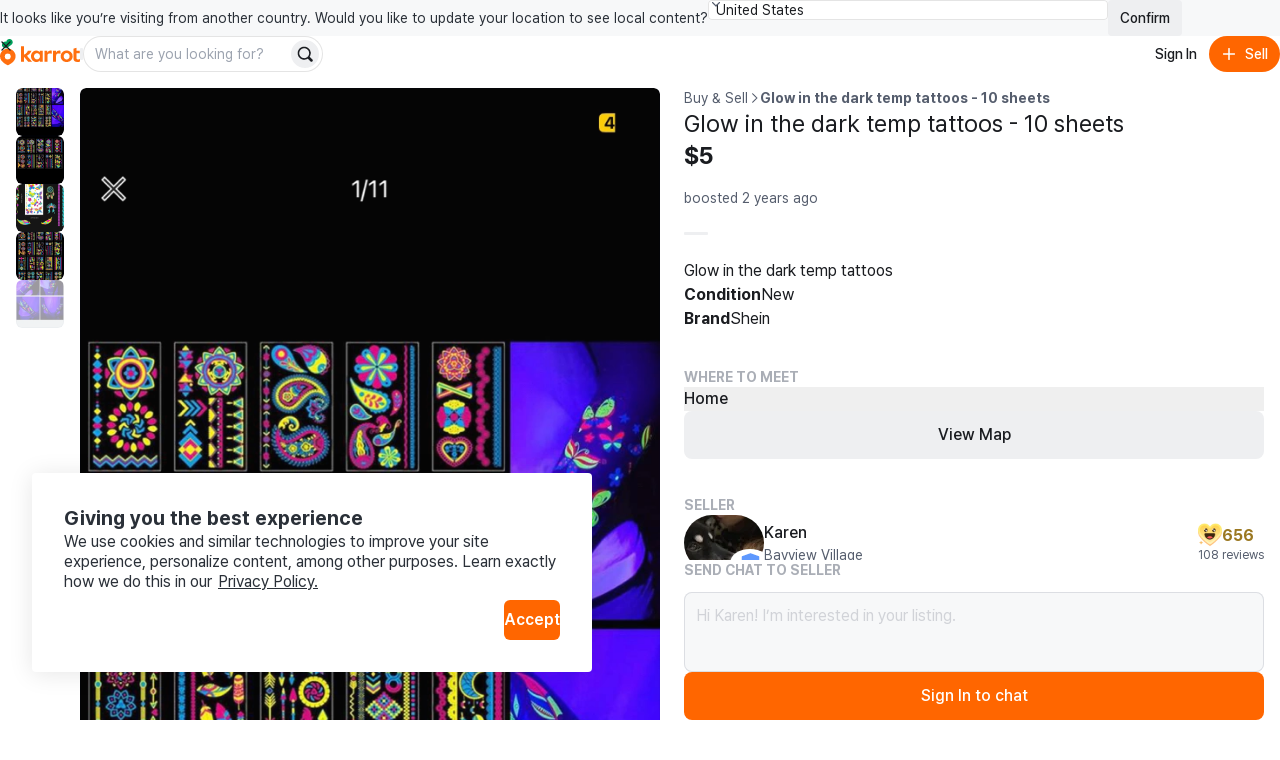

--- FILE ---
content_type: text/javascript
request_url: https://karrotmarket.com/_remix/useResponsiveClientValue-CpkggZpG.js
body_size: 41974
content:

!function(){try{var e="undefined"!=typeof window?window:"undefined"!=typeof global?global:"undefined"!=typeof self?self:{},n=(new e.Error).stack;n&&(e._sentryDebugIds=e._sentryDebugIds||{},e._sentryDebugIds[n]="04e5c1bb-e464-5319-a0b5-fe0ecbeadaf7")}catch(e){}}();
var Ot=Object.defineProperty;var yt=t=>{throw TypeError(t)};var Lt=(t,e,r)=>e in t?Ot(t,e,{enumerable:!0,configurable:!0,writable:!0,value:r}):t[e]=r;var ee=(t,e,r)=>Lt(t,typeof e!="symbol"?e+"":e,r),st=(t,e,r)=>e.has(t)||yt("Cannot "+r);var m=(t,e,r)=>(st(t,e,"read from private field"),r?r.call(t):e.get(t)),P=(t,e,r)=>e.has(t)?yt("Cannot add the same private member more than once"):e instanceof WeakSet?e.add(t):e.set(t,r),$=(t,e,r,n)=>(st(t,e,"write to private field"),n?n.call(t,r):e.set(t,r),r),Y=(t,e,r)=>(st(t,e,"access private method"),r);import{r as reactExports,j as jsxRuntimeExports,c as React,R as ReactDOM,d as commonjsGlobal}from"./constants-BzT1KpGF.js";import{c as classNames,g as responsiveClassNames,r as responsivePropDependency,I as Icon$3,d as resolveMixin,V as ViewRoot,T as Text,b as responsiveVariables,u as unsetBottomSheetScroll,h as breakpoints}from"./variants-CwhjyZ7Z.js";import{b as useLocale,a$ as QRCode_1}from"./services-CWu3o_DZ.js";import{c as clsx}from"./utils.css.ts.vanilla-BTuhXuVU.js";import{I as IconXmarkFill_default}from"./IconXmarkFill-CpGDJxnU.js";var Subscribable=class{constructor(){this.listeners=new Set,this.subscribe=this.subscribe.bind(this)}subscribe(t){return this.listeners.add(t),this.onSubscribe(),()=>{this.listeners.delete(t),this.onUnsubscribe()}}hasListeners(){return this.listeners.size>0}onSubscribe(){}onUnsubscribe(){}},isServer=typeof window>"u"||"Deno"in globalThis;function noop$1(){}function functionalUpdate(t,e){return typeof t=="function"?t(e):t}function isValidTimeout(t){return typeof t=="number"&&t>=0&&t!==1/0}function timeUntilStale(t,e){return Math.max(t+(e||0)-Date.now(),0)}function resolveStaleTime(t,e){return typeof t=="function"?t(e):t}function resolveEnabled(t,e){return typeof t=="function"?t(e):t}function matchQuery(t,e){const{type:r="all",exact:n,fetchStatus:o,predicate:i,queryKey:a,stale:l}=t;if(a){if(n){if(e.queryHash!==hashQueryKeyByOptions(a,e.options))return!1}else if(!partialMatchKey(e.queryKey,a))return!1}if(r!=="all"){const c=e.isActive();if(r==="active"&&!c||r==="inactive"&&c)return!1}return!(typeof l=="boolean"&&e.isStale()!==l||o&&o!==e.state.fetchStatus||i&&!i(e))}function matchMutation(t,e){const{exact:r,status:n,predicate:o,mutationKey:i}=t;if(i){if(!e.options.mutationKey)return!1;if(r){if(hashKey(e.options.mutationKey)!==hashKey(i))return!1}else if(!partialMatchKey(e.options.mutationKey,i))return!1}return!(n&&e.state.status!==n||o&&!o(e))}function hashQueryKeyByOptions(t,e){return((e==null?void 0:e.queryKeyHashFn)||hashKey)(t)}function hashKey(t){return JSON.stringify(t,(e,r)=>isPlainObject(r)?Object.keys(r).sort().reduce((n,o)=>(n[o]=r[o],n),{}):r)}function partialMatchKey(t,e){return t===e?!0:typeof t!=typeof e?!1:t&&e&&typeof t=="object"&&typeof e=="object"?Object.keys(e).every(r=>partialMatchKey(t[r],e[r])):!1}function replaceEqualDeep(t,e){if(t===e)return t;const r=isPlainArray(t)&&isPlainArray(e);if(r||isPlainObject(t)&&isPlainObject(e)){const n=r?t:Object.keys(t),o=n.length,i=r?e:Object.keys(e),a=i.length,l=r?[]:{},c=new Set(n);let d=0;for(let f=0;f<a;f++){const h=r?f:i[f];(!r&&c.has(h)||r)&&t[h]===void 0&&e[h]===void 0?(l[h]=void 0,d++):(l[h]=replaceEqualDeep(t[h],e[h]),l[h]===t[h]&&t[h]!==void 0&&d++)}return o===a&&d===o?t:l}return e}function shallowEqualObjects(t,e){if(!e||Object.keys(t).length!==Object.keys(e).length)return!1;for(const r in t)if(t[r]!==e[r])return!1;return!0}function isPlainArray(t){return Array.isArray(t)&&t.length===Object.keys(t).length}function isPlainObject(t){if(!hasObjectPrototype(t))return!1;const e=t.constructor;if(e===void 0)return!0;const r=e.prototype;return!(!hasObjectPrototype(r)||!r.hasOwnProperty("isPrototypeOf")||Object.getPrototypeOf(t)!==Object.prototype)}function hasObjectPrototype(t){return Object.prototype.toString.call(t)==="[object Object]"}function sleep(t){return new Promise(e=>{setTimeout(e,t)})}function replaceData(t,e,r){return typeof r.structuralSharing=="function"?r.structuralSharing(t,e):r.structuralSharing!==!1?replaceEqualDeep(t,e):e}function addToEnd(t,e,r=0){const n=[...t,e];return r&&n.length>r?n.slice(1):n}function addToStart(t,e,r=0){const n=[e,...t];return r&&n.length>r?n.slice(0,-1):n}var skipToken=Symbol();function ensureQueryFn(t,e){return!t.queryFn&&(e!=null&&e.initialPromise)?()=>e.initialPromise:!t.queryFn||t.queryFn===skipToken?()=>Promise.reject(new Error(`Missing queryFn: '${t.queryHash}'`)):t.queryFn}function shouldThrowError(t,e){return typeof t=="function"?t(...e):!!t}var Se,be,Ie,_t,FocusManager=(_t=class extends Subscribable{constructor(){super();P(this,Se);P(this,be);P(this,Ie);$(this,Ie,e=>{if(!isServer&&window.addEventListener){const r=()=>e();return window.addEventListener("visibilitychange",r,!1),()=>{window.removeEventListener("visibilitychange",r)}}})}onSubscribe(){m(this,be)||this.setEventListener(m(this,Ie))}onUnsubscribe(){var e;this.hasListeners()||((e=m(this,be))==null||e.call(this),$(this,be,void 0))}setEventListener(e){var r;$(this,Ie,e),(r=m(this,be))==null||r.call(this),$(this,be,e(n=>{typeof n=="boolean"?this.setFocused(n):this.onFocus()}))}setFocused(e){m(this,Se)!==e&&($(this,Se,e),this.onFocus())}onFocus(){const e=this.isFocused();this.listeners.forEach(r=>{r(e)})}isFocused(){var e;return typeof m(this,Se)=="boolean"?m(this,Se):((e=globalThis.document)==null?void 0:e.visibilityState)!=="hidden"}},Se=new WeakMap,be=new WeakMap,Ie=new WeakMap,_t),focusManager=new FocusManager,Oe,xe,Le,bt,OnlineManager=(bt=class extends Subscribable{constructor(){super();P(this,Oe,!0);P(this,xe);P(this,Le);$(this,Le,e=>{if(!isServer&&window.addEventListener){const r=()=>e(!0),n=()=>e(!1);return window.addEventListener("online",r,!1),window.addEventListener("offline",n,!1),()=>{window.removeEventListener("online",r),window.removeEventListener("offline",n)}}})}onSubscribe(){m(this,xe)||this.setEventListener(m(this,Le))}onUnsubscribe(){var e;this.hasListeners()||((e=m(this,xe))==null||e.call(this),$(this,xe,void 0))}setEventListener(e){var r;$(this,Le,e),(r=m(this,xe))==null||r.call(this),$(this,xe,e(this.setOnline.bind(this)))}setOnline(e){m(this,Oe)!==e&&($(this,Oe,e),this.listeners.forEach(n=>{n(e)}))}isOnline(){return m(this,Oe)}},Oe=new WeakMap,xe=new WeakMap,Le=new WeakMap,bt),onlineManager=new OnlineManager;function pendingThenable(){let t,e;const r=new Promise((o,i)=>{t=o,e=i});r.status="pending",r.catch(()=>{});function n(o){Object.assign(r,o),delete r.resolve,delete r.reject}return r.resolve=o=>{n({status:"fulfilled",value:o}),t(o)},r.reject=o=>{n({status:"rejected",reason:o}),e(o)},r}function defaultRetryDelay(t){return Math.min(1e3*2**t,3e4)}function canFetch(t){return(t??"online")==="online"?onlineManager.isOnline():!0}var CancelledError=class extends Error{constructor(t){super("CancelledError"),this.revert=t==null?void 0:t.revert,this.silent=t==null?void 0:t.silent}};function isCancelledError(t){return t instanceof CancelledError}function createRetryer(t){let e=!1,r=0,n=!1,o;const i=pendingThenable(),a=v=>{var g;n||(p(new CancelledError(v)),(g=t.abort)==null||g.call(t))},l=()=>{e=!0},c=()=>{e=!1},d=()=>focusManager.isFocused()&&(t.networkMode==="always"||onlineManager.isOnline())&&t.canRun(),f=()=>canFetch(t.networkMode)&&t.canRun(),h=v=>{var g;n||(n=!0,(g=t.onSuccess)==null||g.call(t,v),o==null||o(),i.resolve(v))},p=v=>{var g;n||(n=!0,(g=t.onError)==null||g.call(t,v),o==null||o(),i.reject(v))},x=()=>new Promise(v=>{var g;o=w=>{(n||d())&&v(w)},(g=t.onPause)==null||g.call(t)}).then(()=>{var v;o=void 0,n||(v=t.onContinue)==null||v.call(t)}),b=()=>{if(n)return;let v;const g=r===0?t.initialPromise:void 0;try{v=g??t.fn()}catch(w){v=Promise.reject(w)}Promise.resolve(v).then(h).catch(w=>{var S;if(n)return;const F=t.retry??(isServer?0:3),M=t.retryDelay??defaultRetryDelay,I=typeof M=="function"?M(r,w):M,D=F===!0||typeof F=="number"&&r<F||typeof F=="function"&&F(r,w);if(e||!D){p(w);return}r++,(S=t.onFail)==null||S.call(t,r,w),sleep(I).then(()=>d()?void 0:x()).then(()=>{e?p(w):b()})})};return{promise:i,cancel:a,continue:()=>(o==null||o(),i),cancelRetry:l,continueRetry:c,canStart:f,start:()=>(f()?b():x().then(b),i)}}var defaultScheduler=t=>setTimeout(t,0);function createNotifyManager(){let t=[],e=0,r=l=>{l()},n=l=>{l()},o=defaultScheduler;const i=l=>{e?t.push(l):o(()=>{r(l)})},a=()=>{const l=t;t=[],l.length&&o(()=>{n(()=>{l.forEach(c=>{r(c)})})})};return{batch:l=>{let c;e++;try{c=l()}finally{e--,e||a()}return c},batchCalls:l=>(...c)=>{i(()=>{l(...c)})},schedule:i,setNotifyFunction:l=>{r=l},setBatchNotifyFunction:l=>{n=l},setScheduler:l=>{o=l}}}var notifyManager=createNotifyManager(),Fe,xt,Removable=(xt=class{constructor(){P(this,Fe)}destroy(){this.clearGcTimeout()}scheduleGc(){this.clearGcTimeout(),isValidTimeout(this.gcTime)&&$(this,Fe,setTimeout(()=>{this.optionalRemove()},this.gcTime))}updateGcTime(t){this.gcTime=Math.max(this.gcTime||0,t??(isServer?1/0:5*60*1e3))}clearGcTimeout(){m(this,Fe)&&(clearTimeout(m(this,Fe)),$(this,Fe,void 0))}},Fe=new WeakMap,xt),De,Pe,de,ke,ne,Ze,Me,me,ye,vt,Query=(vt=class extends Removable{constructor(e){super();P(this,me);P(this,De);P(this,Pe);P(this,de);P(this,ke);P(this,ne);P(this,Ze);P(this,Me);$(this,Me,!1),$(this,Ze,e.defaultOptions),this.setOptions(e.options),this.observers=[],$(this,ke,e.client),$(this,de,m(this,ke).getQueryCache()),this.queryKey=e.queryKey,this.queryHash=e.queryHash,$(this,De,getDefaultState(this.options)),this.state=e.state??m(this,De),this.scheduleGc()}get meta(){return this.options.meta}get promise(){var e;return(e=m(this,ne))==null?void 0:e.promise}setOptions(e){this.options={...m(this,Ze),...e},this.updateGcTime(this.options.gcTime)}optionalRemove(){!this.observers.length&&this.state.fetchStatus==="idle"&&m(this,de).remove(this)}setData(e,r){const n=replaceData(this.state.data,e,this.options);return Y(this,me,ye).call(this,{data:n,type:"success",dataUpdatedAt:r==null?void 0:r.updatedAt,manual:r==null?void 0:r.manual}),n}setState(e,r){Y(this,me,ye).call(this,{type:"setState",state:e,setStateOptions:r})}cancel(e){var n,o;const r=(n=m(this,ne))==null?void 0:n.promise;return(o=m(this,ne))==null||o.cancel(e),r?r.then(noop$1).catch(noop$1):Promise.resolve()}destroy(){super.destroy(),this.cancel({silent:!0})}reset(){this.destroy(),this.setState(m(this,De))}isActive(){return this.observers.some(e=>resolveEnabled(e.options.enabled,this)!==!1)}isDisabled(){return this.getObserversCount()>0?!this.isActive():this.options.queryFn===skipToken||this.state.dataUpdateCount+this.state.errorUpdateCount===0}isStatic(){return this.getObserversCount()>0?this.observers.some(e=>resolveStaleTime(e.options.staleTime,this)==="static"):!1}isStale(){return this.getObserversCount()>0?this.observers.some(e=>e.getCurrentResult().isStale):this.state.data===void 0||this.state.isInvalidated}isStaleByTime(e=0){return this.state.data===void 0?!0:e==="static"?!1:this.state.isInvalidated?!0:!timeUntilStale(this.state.dataUpdatedAt,e)}onFocus(){var r;const e=this.observers.find(n=>n.shouldFetchOnWindowFocus());e==null||e.refetch({cancelRefetch:!1}),(r=m(this,ne))==null||r.continue()}onOnline(){var r;const e=this.observers.find(n=>n.shouldFetchOnReconnect());e==null||e.refetch({cancelRefetch:!1}),(r=m(this,ne))==null||r.continue()}addObserver(e){this.observers.includes(e)||(this.observers.push(e),this.clearGcTimeout(),m(this,de).notify({type:"observerAdded",query:this,observer:e}))}removeObserver(e){this.observers.includes(e)&&(this.observers=this.observers.filter(r=>r!==e),this.observers.length||(m(this,ne)&&(m(this,Me)?m(this,ne).cancel({revert:!0}):m(this,ne).cancelRetry()),this.scheduleGc()),m(this,de).notify({type:"observerRemoved",query:this,observer:e}))}getObserversCount(){return this.observers.length}invalidate(){this.state.isInvalidated||Y(this,me,ye).call(this,{type:"invalidate"})}fetch(e,r){var d,f,h;if(this.state.fetchStatus!=="idle"){if(this.state.data!==void 0&&(r!=null&&r.cancelRefetch))this.cancel({silent:!0});else if(m(this,ne))return m(this,ne).continueRetry(),m(this,ne).promise}if(e&&this.setOptions(e),!this.options.queryFn){const p=this.observers.find(x=>x.options.queryFn);p&&this.setOptions(p.options)}const n=new AbortController,o=p=>{Object.defineProperty(p,"signal",{enumerable:!0,get:()=>($(this,Me,!0),n.signal)})},i=()=>{const p=ensureQueryFn(this.options,r),b=(()=>{const v={client:m(this,ke),queryKey:this.queryKey,meta:this.meta};return o(v),v})();return $(this,Me,!1),this.options.persister?this.options.persister(p,b,this):p(b)},l=(()=>{const p={fetchOptions:r,options:this.options,queryKey:this.queryKey,client:m(this,ke),state:this.state,fetchFn:i};return o(p),p})();(d=this.options.behavior)==null||d.onFetch(l,this),$(this,Pe,this.state),(this.state.fetchStatus==="idle"||this.state.fetchMeta!==((f=l.fetchOptions)==null?void 0:f.meta))&&Y(this,me,ye).call(this,{type:"fetch",meta:(h=l.fetchOptions)==null?void 0:h.meta});const c=p=>{var x,b,v,g;isCancelledError(p)&&p.silent||Y(this,me,ye).call(this,{type:"error",error:p}),isCancelledError(p)||((b=(x=m(this,de).config).onError)==null||b.call(x,p,this),(g=(v=m(this,de).config).onSettled)==null||g.call(v,this.state.data,p,this)),this.scheduleGc()};return $(this,ne,createRetryer({initialPromise:r==null?void 0:r.initialPromise,fn:l.fetchFn,abort:n.abort.bind(n),onSuccess:p=>{var x,b,v,g;if(p===void 0){c(new Error(`${this.queryHash} data is undefined`));return}try{this.setData(p)}catch(w){c(w);return}(b=(x=m(this,de).config).onSuccess)==null||b.call(x,p,this),(g=(v=m(this,de).config).onSettled)==null||g.call(v,p,this.state.error,this),this.scheduleGc()},onError:c,onFail:(p,x)=>{Y(this,me,ye).call(this,{type:"failed",failureCount:p,error:x})},onPause:()=>{Y(this,me,ye).call(this,{type:"pause"})},onContinue:()=>{Y(this,me,ye).call(this,{type:"continue"})},retry:l.options.retry,retryDelay:l.options.retryDelay,networkMode:l.options.networkMode,canRun:()=>!0})),m(this,ne).start()}},De=new WeakMap,Pe=new WeakMap,de=new WeakMap,ke=new WeakMap,ne=new WeakMap,Ze=new WeakMap,Me=new WeakMap,me=new WeakSet,ye=function(e){const r=n=>{switch(e.type){case"failed":return{...n,fetchFailureCount:e.failureCount,fetchFailureReason:e.error};case"pause":return{...n,fetchStatus:"paused"};case"continue":return{...n,fetchStatus:"fetching"};case"fetch":return{...n,...fetchState(n.data,this.options),fetchMeta:e.meta??null};case"success":return{...n,data:e.data,dataUpdateCount:n.dataUpdateCount+1,dataUpdatedAt:e.dataUpdatedAt??Date.now(),error:null,isInvalidated:!1,status:"success",...!e.manual&&{fetchStatus:"idle",fetchFailureCount:0,fetchFailureReason:null}};case"error":const o=e.error;return isCancelledError(o)&&o.revert&&m(this,Pe)?{...m(this,Pe),fetchStatus:"idle"}:{...n,error:o,errorUpdateCount:n.errorUpdateCount+1,errorUpdatedAt:Date.now(),fetchFailureCount:n.fetchFailureCount+1,fetchFailureReason:o,fetchStatus:"idle",status:"error"};case"invalidate":return{...n,isInvalidated:!0};case"setState":return{...n,...e.state}}};this.state=r(this.state),notifyManager.batch(()=>{this.observers.forEach(n=>{n.onQueryUpdate()}),m(this,de).notify({query:this,type:"updated",action:e})})},vt);function fetchState(t,e){return{fetchFailureCount:0,fetchFailureReason:null,fetchStatus:canFetch(e.networkMode)?"fetching":"paused",...t===void 0&&{error:null,status:"pending"}}}function getDefaultState(t){const e=typeof t.initialData=="function"?t.initialData():t.initialData,r=e!==void 0,n=r?typeof t.initialDataUpdatedAt=="function"?t.initialDataUpdatedAt():t.initialDataUpdatedAt:0;return{data:e,dataUpdateCount:0,dataUpdatedAt:r?n??Date.now():0,error:null,errorUpdateCount:0,errorUpdatedAt:0,fetchFailureCount:0,fetchFailureReason:null,fetchMeta:null,isInvalidated:!1,status:r?"success":"pending",fetchStatus:"idle"}}var ae,q,Xe,se,Te,Ae,ve,Re,Ye,ze,Be,je,$e,we,He,X,Ke,ot,it,at,lt,ut,ct,dt,wt,Rt,QueryObserver=(Rt=class extends Subscribable{constructor(e,r){super();P(this,X);P(this,ae);P(this,q);P(this,Xe);P(this,se);P(this,Te);P(this,Ae);P(this,ve);P(this,Re);P(this,Ye);P(this,ze);P(this,Be);P(this,je);P(this,$e);P(this,we);P(this,He,new Set);this.options=r,$(this,ae,e),$(this,Re,null),$(this,ve,pendingThenable()),this.options.experimental_prefetchInRender||m(this,ve).reject(new Error("experimental_prefetchInRender feature flag is not enabled")),this.bindMethods(),this.setOptions(r)}bindMethods(){this.refetch=this.refetch.bind(this)}onSubscribe(){this.listeners.size===1&&(m(this,q).addObserver(this),shouldFetchOnMount(m(this,q),this.options)?Y(this,X,Ke).call(this):this.updateResult(),Y(this,X,lt).call(this))}onUnsubscribe(){this.hasListeners()||this.destroy()}shouldFetchOnReconnect(){return shouldFetchOn(m(this,q),this.options,this.options.refetchOnReconnect)}shouldFetchOnWindowFocus(){return shouldFetchOn(m(this,q),this.options,this.options.refetchOnWindowFocus)}destroy(){this.listeners=new Set,Y(this,X,ut).call(this),Y(this,X,ct).call(this),m(this,q).removeObserver(this)}setOptions(e){const r=this.options,n=m(this,q);if(this.options=m(this,ae).defaultQueryOptions(e),this.options.enabled!==void 0&&typeof this.options.enabled!="boolean"&&typeof this.options.enabled!="function"&&typeof resolveEnabled(this.options.enabled,m(this,q))!="boolean")throw new Error("Expected enabled to be a boolean or a callback that returns a boolean");Y(this,X,dt).call(this),m(this,q).setOptions(this.options),r._defaulted&&!shallowEqualObjects(this.options,r)&&m(this,ae).getQueryCache().notify({type:"observerOptionsUpdated",query:m(this,q),observer:this});const o=this.hasListeners();o&&shouldFetchOptionally(m(this,q),n,this.options,r)&&Y(this,X,Ke).call(this),this.updateResult(),o&&(m(this,q)!==n||resolveEnabled(this.options.enabled,m(this,q))!==resolveEnabled(r.enabled,m(this,q))||resolveStaleTime(this.options.staleTime,m(this,q))!==resolveStaleTime(r.staleTime,m(this,q)))&&Y(this,X,ot).call(this);const i=Y(this,X,it).call(this);o&&(m(this,q)!==n||resolveEnabled(this.options.enabled,m(this,q))!==resolveEnabled(r.enabled,m(this,q))||i!==m(this,we))&&Y(this,X,at).call(this,i)}getOptimisticResult(e){const r=m(this,ae).getQueryCache().build(m(this,ae),e),n=this.createResult(r,e);return shouldAssignObserverCurrentProperties(this,n)&&($(this,se,n),$(this,Ae,this.options),$(this,Te,m(this,q).state)),n}getCurrentResult(){return m(this,se)}trackResult(e,r){return new Proxy(e,{get:(n,o)=>(this.trackProp(o),r==null||r(o),Reflect.get(n,o))})}trackProp(e){m(this,He).add(e)}getCurrentQuery(){return m(this,q)}refetch({...e}={}){return this.fetch({...e})}fetchOptimistic(e){const r=m(this,ae).defaultQueryOptions(e),n=m(this,ae).getQueryCache().build(m(this,ae),r);return n.fetch().then(()=>this.createResult(n,r))}fetch(e){return Y(this,X,Ke).call(this,{...e,cancelRefetch:e.cancelRefetch??!0}).then(()=>(this.updateResult(),m(this,se)))}createResult(e,r){var A;const n=m(this,q),o=this.options,i=m(this,se),a=m(this,Te),l=m(this,Ae),d=e!==n?e.state:m(this,Xe),{state:f}=e;let h={...f},p=!1,x;if(r._optimisticResults){const T=this.hasListeners(),W=!T&&shouldFetchOnMount(e,r),U=T&&shouldFetchOptionally(e,n,r,o);(W||U)&&(h={...h,...fetchState(f.data,e.options)}),r._optimisticResults==="isRestoring"&&(h.fetchStatus="idle")}let{error:b,errorUpdatedAt:v,status:g}=h;x=h.data;let w=!1;if(r.placeholderData!==void 0&&x===void 0&&g==="pending"){let T;i!=null&&i.isPlaceholderData&&r.placeholderData===(l==null?void 0:l.placeholderData)?(T=i.data,w=!0):T=typeof r.placeholderData=="function"?r.placeholderData((A=m(this,Be))==null?void 0:A.state.data,m(this,Be)):r.placeholderData,T!==void 0&&(g="success",x=replaceData(i==null?void 0:i.data,T,r),p=!0)}if(r.select&&x!==void 0&&!w)if(i&&x===(a==null?void 0:a.data)&&r.select===m(this,Ye))x=m(this,ze);else try{$(this,Ye,r.select),x=r.select(x),x=replaceData(i==null?void 0:i.data,x,r),$(this,ze,x),$(this,Re,null)}catch(T){$(this,Re,T)}m(this,Re)&&(b=m(this,Re),x=m(this,ze),v=Date.now(),g="error");const F=h.fetchStatus==="fetching",M=g==="pending",I=g==="error",D=M&&F,S=x!==void 0,E={status:g,fetchStatus:h.fetchStatus,isPending:M,isSuccess:g==="success",isError:I,isInitialLoading:D,isLoading:D,data:x,dataUpdatedAt:h.dataUpdatedAt,error:b,errorUpdatedAt:v,failureCount:h.fetchFailureCount,failureReason:h.fetchFailureReason,errorUpdateCount:h.errorUpdateCount,isFetched:h.dataUpdateCount>0||h.errorUpdateCount>0,isFetchedAfterMount:h.dataUpdateCount>d.dataUpdateCount||h.errorUpdateCount>d.errorUpdateCount,isFetching:F,isRefetching:F&&!M,isLoadingError:I&&!S,isPaused:h.fetchStatus==="paused",isPlaceholderData:p,isRefetchError:I&&S,isStale:isStale(e,r),refetch:this.refetch,promise:m(this,ve)};if(this.options.experimental_prefetchInRender){const T=k=>{E.status==="error"?k.reject(E.error):E.data!==void 0&&k.resolve(E.data)},W=()=>{const k=$(this,ve,E.promise=pendingThenable());T(k)},U=m(this,ve);switch(U.status){case"pending":e.queryHash===n.queryHash&&T(U);break;case"fulfilled":(E.status==="error"||E.data!==U.value)&&W();break;case"rejected":(E.status!=="error"||E.error!==U.reason)&&W();break}}return E}updateResult(){const e=m(this,se),r=this.createResult(m(this,q),this.options);if($(this,Te,m(this,q).state),$(this,Ae,this.options),m(this,Te).data!==void 0&&$(this,Be,m(this,q)),shallowEqualObjects(r,e))return;$(this,se,r);const n=()=>{if(!e)return!0;const{notifyOnChangeProps:o}=this.options,i=typeof o=="function"?o():o;if(i==="all"||!i&&!m(this,He).size)return!0;const a=new Set(i??m(this,He));return this.options.throwOnError&&a.add("error"),Object.keys(m(this,se)).some(l=>{const c=l;return m(this,se)[c]!==e[c]&&a.has(c)})};Y(this,X,wt).call(this,{listeners:n()})}onQueryUpdate(){this.updateResult(),this.hasListeners()&&Y(this,X,lt).call(this)}},ae=new WeakMap,q=new WeakMap,Xe=new WeakMap,se=new WeakMap,Te=new WeakMap,Ae=new WeakMap,ve=new WeakMap,Re=new WeakMap,Ye=new WeakMap,ze=new WeakMap,Be=new WeakMap,je=new WeakMap,$e=new WeakMap,we=new WeakMap,He=new WeakMap,X=new WeakSet,Ke=function(e){Y(this,X,dt).call(this);let r=m(this,q).fetch(this.options,e);return e!=null&&e.throwOnError||(r=r.catch(noop$1)),r},ot=function(){Y(this,X,ut).call(this);const e=resolveStaleTime(this.options.staleTime,m(this,q));if(isServer||m(this,se).isStale||!isValidTimeout(e))return;const n=timeUntilStale(m(this,se).dataUpdatedAt,e)+1;$(this,je,setTimeout(()=>{m(this,se).isStale||this.updateResult()},n))},it=function(){return(typeof this.options.refetchInterval=="function"?this.options.refetchInterval(m(this,q)):this.options.refetchInterval)??!1},at=function(e){Y(this,X,ct).call(this),$(this,we,e),!(isServer||resolveEnabled(this.options.enabled,m(this,q))===!1||!isValidTimeout(m(this,we))||m(this,we)===0)&&$(this,$e,setInterval(()=>{(this.options.refetchIntervalInBackground||focusManager.isFocused())&&Y(this,X,Ke).call(this)},m(this,we)))},lt=function(){Y(this,X,ot).call(this),Y(this,X,at).call(this,Y(this,X,it).call(this))},ut=function(){m(this,je)&&(clearTimeout(m(this,je)),$(this,je,void 0))},ct=function(){m(this,$e)&&(clearInterval(m(this,$e)),$(this,$e,void 0))},dt=function(){const e=m(this,ae).getQueryCache().build(m(this,ae),this.options);if(e===m(this,q))return;const r=m(this,q);$(this,q,e),$(this,Xe,e.state),this.hasListeners()&&(r==null||r.removeObserver(this),e.addObserver(this))},wt=function(e){notifyManager.batch(()=>{e.listeners&&this.listeners.forEach(r=>{r(m(this,se))}),m(this,ae).getQueryCache().notify({query:m(this,q),type:"observerResultsUpdated"})})},Rt);function shouldLoadOnMount(t,e){return resolveEnabled(e.enabled,t)!==!1&&t.state.data===void 0&&!(t.state.status==="error"&&e.retryOnMount===!1)}function shouldFetchOnMount(t,e){return shouldLoadOnMount(t,e)||t.state.data!==void 0&&shouldFetchOn(t,e,e.refetchOnMount)}function shouldFetchOn(t,e,r){if(resolveEnabled(e.enabled,t)!==!1&&resolveStaleTime(e.staleTime,t)!=="static"){const n=typeof r=="function"?r(t):r;return n==="always"||n!==!1&&isStale(t,e)}return!1}function shouldFetchOptionally(t,e,r,n){return(t!==e||resolveEnabled(n.enabled,t)===!1)&&(!r.suspense||t.state.status!=="error")&&isStale(t,r)}function isStale(t,e){return resolveEnabled(e.enabled,t)!==!1&&t.isStaleByTime(resolveStaleTime(e.staleTime,t))}function shouldAssignObserverCurrentProperties(t,e){return!shallowEqualObjects(t.getCurrentResult(),e)}var QueryClientContext=reactExports.createContext(void 0),useQueryClient=t=>{const e=reactExports.useContext(QueryClientContext);if(!e)throw new Error("No QueryClient set, use QueryClientProvider to set one");return e},QueryClientProvider=({client:t,children:e})=>(reactExports.useEffect(()=>(t.mount(),()=>{t.unmount()}),[t]),jsxRuntimeExports.jsx(QueryClientContext.Provider,{value:t,children:e})),IsRestoringContext=reactExports.createContext(!1),useIsRestoring=()=>reactExports.useContext(IsRestoringContext);IsRestoringContext.Provider;function createValue(){let t=!1;return{clearReset:()=>{t=!1},reset:()=>{t=!0},isReset:()=>t}}var QueryErrorResetBoundaryContext=reactExports.createContext(createValue()),useQueryErrorResetBoundary=()=>reactExports.useContext(QueryErrorResetBoundaryContext),ensurePreventErrorBoundaryRetry=(t,e)=>{(t.suspense||t.throwOnError||t.experimental_prefetchInRender)&&(e.isReset()||(t.retryOnMount=!1))},useClearResetErrorBoundary=t=>{reactExports.useEffect(()=>{t.clearReset()},[t])},getHasError=({result:t,errorResetBoundary:e,throwOnError:r,query:n,suspense:o})=>t.isError&&!e.isReset()&&!t.isFetching&&n&&(o&&t.data===void 0||shouldThrowError(r,[t.error,n])),ensureSuspenseTimers=t=>{if(t.suspense){const e=n=>n==="static"?n:Math.max(n??1e3,1e3),r=t.staleTime;t.staleTime=typeof r=="function"?(...n)=>e(r(...n)):e(r),typeof t.gcTime=="number"&&(t.gcTime=Math.max(t.gcTime,1e3))}},willFetch=(t,e)=>t.isLoading&&t.isFetching&&!e,shouldSuspend=(t,e)=>(t==null?void 0:t.suspense)&&e.isPending,fetchOptimistic=(t,e,r)=>e.fetchOptimistic(t).catch(()=>{r.clearReset()});function useBaseQuery(t,e,r){var h,p,x,b,v;const n=useIsRestoring(),o=useQueryErrorResetBoundary(),i=useQueryClient(),a=i.defaultQueryOptions(t);(p=(h=i.getDefaultOptions().queries)==null?void 0:h._experimental_beforeQuery)==null||p.call(h,a),a._optimisticResults=n?"isRestoring":"optimistic",ensureSuspenseTimers(a),ensurePreventErrorBoundaryRetry(a,o),useClearResetErrorBoundary(o);const l=!i.getQueryCache().get(a.queryHash),[c]=reactExports.useState(()=>new e(i,a)),d=c.getOptimisticResult(a),f=!n&&t.subscribed!==!1;if(reactExports.useSyncExternalStore(reactExports.useCallback(g=>{const w=f?c.subscribe(notifyManager.batchCalls(g)):noop$1;return c.updateResult(),w},[c,f]),()=>c.getCurrentResult(),()=>c.getCurrentResult()),reactExports.useEffect(()=>{c.setOptions(a)},[a,c]),shouldSuspend(a,d))throw fetchOptimistic(a,c,o);if(getHasError({result:d,errorResetBoundary:o,throwOnError:a.throwOnError,query:i.getQueryCache().get(a.queryHash),suspense:a.suspense}))throw d.error;if((b=(x=i.getDefaultOptions().queries)==null?void 0:x._experimental_afterQuery)==null||b.call(x,a,d),a.experimental_prefetchInRender&&!isServer&&willFetch(d,n)){const g=l?fetchOptimistic(a,c,o):(v=i.getQueryCache().get(a.queryHash))==null?void 0:v.promise;g==null||g.catch(noop$1).finally(()=>{c.updateResult()})}return a.notifyOnChangeProps?d:c.trackResult(d)}function useQuery(t,e){return useBaseQuery(t,QueryObserver)}const root$d="_root_i4y5j_1",s$g={root:root$d,"--side-all":"_--side-all_i4y5j_1","--side-inline":"_--side-inline_i4y5j_1","--side-start":"_--side-start_i4y5j_1","--side-end":"_--side-end_i4y5j_1","--side-block":"_--side-block_i4y5j_1","--side-top":"_--side-top_i4y5j_1","--side-bottom":"_--side-bottom_i4y5j_1"},Aligner=t=>{const{side:e="all",children:r,className:n,attributes:o}=t,i=typeof e=="string"?[e]:e,a=classNames(s$g.root,i.map(l=>s$g[`--side-${l}`]),n);return jsxRuntimeExports.jsx("div",{...o,className:a,children:r})};Aligner.displayName="Aligner";const useElementId=t=>{const e=React.useId();return t||e},FormControlContext=React.createContext({attributes:{}}),Provider$1=FormControlContext.Provider,useFormControlPrivate=()=>React.useContext(FormControlContext),useFormControl=()=>{const{attributes:t,required:e,hasError:r,disabled:n}=useFormControlPrivate();return{attributes:t,required:e,hasError:r,disabled:n}},getRectFromCoordinates=t=>"width"in t&&t.width!==void 0?t:{...t,width:0,height:0,left:t.x,right:t.x,top:t.y,bottom:t.y,toJSON:()=>{}},getShadowRoot=t=>{const e=t==null?void 0:t.getRootNode();return e instanceof ShadowRoot?e:null},disableUserSelect=()=>{document.body.style.userSelect="none"},enableUserSelect=()=>{document.body.style.userSelect=""},findParent=(t,e)=>{let r=t.parentElement;for(;r;){if(e(r))return r;r=r.parentElement}return null},findClosestPositionContainer=t=>{const{el:e,iteration:r=0}=t,n=e&&window.getComputedStyle(e),o=n==null?void 0:n.position,i=o==="fixed"||o==="sticky";if(r===0){const a=getShadowRoot(e);if(a!=null&&a.firstElementChild)return a.firstElementChild}return e===document.body||!e?document.body:i?e:findClosestPositionContainer({el:e.parentElement,iteration:r+1})},findClosestScrollableContainer=t=>{const{el:e,iteration:r=0}=t,n=e&&window.getComputedStyle(e),o=n==null?void 0:n.overflowY,i=(o==null?void 0:o.includes("scroll"))||(o==null?void 0:o.includes("auto"));return!e.parentElement||i&&e.scrollHeight>e.clientHeight?e:findClosestScrollableContainer({el:e.parentElement,iteration:r+1})},pseudoFocusAttribute="data-rs-focus",focusableSelector='a,button,input:not([type="hidden"]),textarea,select,details,[tabindex],[contenteditable]',getActiveElement=t=>{const r=(t?getShadowRoot(t):null)??document;return r.querySelector(`[${pseudoFocusAttribute}]`)||r.activeElement},focusElement=(t,e)=>{var o;(o=(getShadowRoot(t)??document).querySelector(`[${pseudoFocusAttribute}]`))==null||o.removeAttribute(pseudoFocusAttribute),e!=null&&e.pseudoFocus?t.setAttribute(pseudoFocusAttribute,"true"):t.focus()},getFocusableElements=(t,e)=>{const n=Array.from(t.querySelectorAll(focusableSelector)).filter(o=>{if(o.hasAttribute("disabled")||o.clientHeight===0||!(e!=null&&e.includeNegativeTabIndex)&&o.getAttribute("tabindex")==="-1")return!1;if(o.type==="radio"){let i;if(o.form){const a=o.form.elements.namedItem(o.name);if(!a)return!1;"length"in a?i=Array.from(a).filter(c=>"type"in c&&c.type==="radio"):i=[a]}else i=Array.from(t.querySelectorAll(`[type="radio"][name="${o.name}"]`));if(i!=null&&i.length){const a=Array.from(i).find(l=>l.checked);if(a&&o!==a||!a&&o!==i[0])return!1}}return!0});return e!=null&&e.additionalElement&&n.length&&n.unshift(e.additionalElement),n},getFocusData=t=>{const{root:e,target:r,options:n}=t,o=getFocusableElements(e,{additionalElement:n==null?void 0:n.additionalElement,includeNegativeTabIndex:n==null?void 0:n.includeNegativeTabIndex}),i=o.length-1,a=getActiveElement(e),l=o.indexOf(a),c={next:l+1,prev:l-1,first:0,last:i};let d=c[r];const f=d>i||d<0;return f&&(n!=null&&n.circular?d=r==="prev"?c.last:c.first:d=r==="prev"?c.first:c.last),{overflow:f,el:o[d],focusableElements:o}},focusTargetElement=(t,e,r)=>{const n=getFocusData({root:t,target:e,options:r});return focusElement(n.el),{el:n.el,focusableElements:n.focusableElements}},focusNextElement=(t,e)=>focusTargetElement(t,"next",{...e,includeNegativeTabIndex:!0}),focusPreviousElement=(t,e)=>focusTargetElement(t,"prev",{...e,includeNegativeTabIndex:!0}),focusFirstElement=t=>focusTargetElement(t,"first",{includeNegativeTabIndex:!0}),focusLastElement=t=>focusTargetElement(t,"last",{includeNegativeTabIndex:!0}),keyboardModeAttribute="data-rs-keyboard",activateKeyboardMode=()=>{document.documentElement.setAttribute(keyboardModeAttribute,"true")},deactivateKeyboardMode=()=>{document.documentElement.removeAttribute(keyboardModeAttribute)},checkKeyboardMode=()=>document.documentElement.hasAttribute(keyboardModeAttribute);class Chain{constructor(){ee(this,"chain",{});ee(this,"tailId",null);ee(this,"idCounter",0)}generateId(){return this.idCounter+=1,this.idCounter}getAll(){return this.chain}get(e){return this.chain[e]}isLast(e){return this.tailId!==null&&e===this.tailId}isEmpty(){return typeof this.tailId!="number"}add(e){const r=this.tailId,n=r&&this.get(r),o=this.generateId();return this.chain[o]={previousId:r,data:e},n&&(n.nextId=o),this.tailId=o,o}remove(e){const r=this.chain[e];if(!r)return;const n=r.previousId,o=n&&this.get(n),i=r.nextId,a=i&&this.get(i);o&&(o.nextId=r.nextId??null),a&&(a.previousId=r.previousId??null),i||(this.tailId=n??null);const l=this.get(e).data;return delete this.chain[e],l}removePreviousTill(e,r){const n=this.get(e),o=this.remove(e);return!n||!n.previousId||r(n)?o:this.removePreviousTill(n.previousId,r)}}const ESC="Escape",SPACE=" ",ENTER="Enter",TAB="Tab",UP="ArrowUp",DOWN="ArrowDown",RIGHT="ArrowRight",LEFT="ArrowLeft",BACKSPACE="Backspace";class TrapScreenReader{constructor(e){ee(this,"root");ee(this,"hiddenElements",[]);ee(this,"hideSiblingsFromScreenReader",e=>{let r=e.parentNode&&e.parentNode.firstChild;for(;r;){const n=r!==e,o=r.nodeType===1&&!r.hasAttribute("aria-hidden");n&&o&&(r.setAttribute("aria-hidden","true"),this.hiddenElements.push(r)),r=r.nextSibling}});ee(this,"release",()=>{this.hiddenElements.forEach(e=>{e.removeAttribute("aria-hidden")}),this.hiddenElements=[]});ee(this,"trap",()=>{let e=this.root;for(this.release();e!==document.body&&e.parentElement;)this.hideSiblingsFromScreenReader(e),e=e.parentElement});this.root=e}}var _a,Ne,re,_e,Ue,qe,We,Je,rt,et;class TrapFocus{constructor(){P(this,Ne);P(this,re,null);P(this,_e,null);P(this,Ue,{});ee(this,"trapped");P(this,qe,null);P(this,We,null);P(this,Je,e=>{if(e.defaultPrevented||_a.chain.tailId!==m(this,Ne)||!m(this,re))return;const{mode:r,onRelease:n,pseudoFocus:o,includeTrigger:i}=m(this,Ue);let a="tabs";(r==="action-menu"||r==="selection-menu"||r==="action-bar")&&(a="arrows");const l=e.key,c=l===TAB,d=c&&e.shiftKey,f=c&&!e.shiftKey,h=[LEFT,RIGHT,UP,DOWN].includes(l),p=a==="arrows"&&l===(r==="action-bar"?LEFT:UP),x=a==="arrows"&&l===(r==="action-bar"?RIGHT:DOWN),b=d&&a==="tabs"||p,v=f&&a==="tabs"||x,g=getActiveElement(m(this,re))===m(this,_e),w=getFocusData({root:m(this,re),target:b?"prev":"next",options:{additionalElement:i?m(this,_e):void 0,circular:r!=="action-menu"&&r!=="action-bar"}});if(c&&a==="arrows"||r==="content-menu"&&c&&w.overflow){d&&!g&&e.preventDefault(),this.release(),n==null||n();return}if(!b&&!v){h&&(r==="action-bar"||r==="action-menu")&&e.preventDefault();return}e.preventDefault(),w.el&&focusElement(w.el,{pseudoFocus:o})});P(this,rt,()=>{(getShadowRoot(m(this,re))??document).addEventListener("keydown",m(this,Je))});P(this,et,()=>{(getShadowRoot(m(this,re))??document).removeEventListener("keydown",m(this,Je))});ee(this,"trap",(e,r={})=>{const{mode:n="dialog",includeTrigger:o,initialFocusEl:i}=r;$(this,re,e),$(this,qe,new TrapScreenReader(e));const a=getActiveElement(m(this,re)),l=getFocusableElements(m(this,re),{additionalElement:o?a:void 0}),c=n==="selection-menu";if($(this,Ue,{...r,pseudoFocus:c}),$(this,_e,a),$(this,We,new MutationObserver(()=>{if(!m(this,re))return;const h=getActiveElement(m(this,re));if(m(this,re).contains(h))return;const p=getFocusableElements(m(this,re),{additionalElement:o?a:void 0});p.length&&focusElement(p[0],{pseudoFocus:c})})),m(this,et).call(this),m(this,We).observe(m(this,re),{childList:!0,subtree:!0}),!l.length&&!i)return;m(this,rt).call(this),n==="dialog"&&m(this,qe).trap();const d=_a.chain.tailId&&_a.chain.get(_a.chain.tailId),f=getActiveElement(m(this,re));(!d||m(this,re)!==m(d.data,re))&&($(this,Ne,_a.chain.add(this)),m(this,re).contains(f)||focusElement(i||l[0],{pseudoFocus:c})),this.trapped=!0});ee(this,"release",(e={})=>{var o,i;const{withoutFocusReturn:r}=e;if(!this.trapped||!m(this,Ne)||!m(this,re))return;this.trapped=!1,m(this,_e)&&!r&&m(this,_e).focus({preventScroll:!checkKeyboardMode()}),_a.chain.removePreviousTill(m(this,Ne),a=>document.body.contains(m(a.data,_e))),(o=m(this,We))==null||o.disconnect(),m(this,et).call(this),(i=m(this,qe))==null||i.release();const n=_a.chain.tailId&&_a.chain.get(_a.chain.tailId);n&&m(n.data,re)&&new _a().trap(m(n.data,re),m(n.data,Ue))})}}Ne=new WeakMap,re=new WeakMap,_e=new WeakMap,Ue=new WeakMap,qe=new WeakMap,We=new WeakMap,Je=new WeakMap,rt=new WeakMap,et=new WeakMap,ee(TrapFocus,"chain",new Chain);_a=TrapFocus;let queue={},latestId=null;const removeFromQueue=t=>{queue[t]&&(t===latestId&&(latestId=queue[t].parentId),delete queue[t],latestId===null&&(queue={}))},addToQueue=(t,e,r)=>{queue[t]={parentId:latestId,triggerRef:r,contentRef:e},latestId=t},useIsDismissible=t=>{const{active:e,contentRef:r,triggerRef:n,hasTrigger:o=!0}=t,i=useElementId();return React.useEffect(()=>{if(e)return addToQueue(i,r,n),()=>removeFromQueue(i)},[e,i,r,n]),React.useCallback(()=>{var h;if(!e)return!0;const a=latestId?queue[latestId]:void 0,l=(h=a==null?void 0:a.triggerRef)==null?void 0:h.current,c=a!=null&&a.parentId?queue[a.parentId]:void 0,d=c==null?void 0:c.contentRef.current,f=d&&l&&d.contains(l);return o&&!f?!0:!latestId||latestId===i},[i,e,o])},useIsomorphicLayoutEffect=typeof window<"u"?React.useLayoutEffect:React.useEffect,COMBINATION_DELIMETER="+",pressedMap=new Map;let modifiedKeys=[];const formatHotkey=t=>t===" "?t:t.replace(/\s/g,"").toLowerCase(),getHotkeyId=t=>formatHotkey(t).split(COMBINATION_DELIMETER).sort().join(COMBINATION_DELIMETER),getEventKey=t=>{if(t.key)return t.altKey&&/^[Key|Digit|Numpad]/.test(t.code)?t.code.toLowerCase().replace(/key|digit|numpad/,""):t.key.toLowerCase()},walkHotkeys=(t,e)=>{Object.keys(t).forEach(r=>{r.split(",").forEach(n=>{const o=t[r];o&&e(getHotkeyId(n),o)})})};class HotkeyStore{constructor(){ee(this,"hotkeyMap",{});ee(this,"getSize",()=>Object.keys(this.hotkeyMap).length);ee(this,"bindHotkeys",(e,r,n)=>{walkHotkeys(e,(o,i)=>{i&&(this.hotkeyMap[o]||(this.hotkeyMap[o]=new Set),this.hotkeyMap[o].add({callback:i,ref:r,options:n}))})});ee(this,"unbindHotkeys",e=>{walkHotkeys(e,(r,n)=>{var o,i;n&&((o=this.hotkeyMap[r])==null||o.forEach(a=>{a.callback===n&&this.hotkeyMap[r].delete(a)}),(i=this.hotkeyMap[r])!=null&&i.size||delete this.hotkeyMap[r])})});ee(this,"handleKeyDown",(e,r)=>{if(!e.size)return;const n=[...e.keys()],o=getHotkeyId(n.join(COMBINATION_DELIMETER)),i=o.split(COMBINATION_DELIMETER),a=this.hotkeyMap[o],l=getHotkeyId(o.replace("control","mod")),c=getHotkeyId(o.replace("meta","mod")),d=i.includes("control")&&this.hotkeyMap[l],f=i.includes("meta")&&this.hotkeyMap[c];[a,d,f].forEach(h=>{h&&h!=null&&h.size&&h.forEach(p=>{const x=r.composedPath()[0];if(p.ref.current&&!(x===p.ref.current||p.ref.current.contains(x)))return;const b=e.get(o);p.options.preventDefault&&(b==null||b.preventDefault(),r.preventDefault()),p.callback(r)})})})}}const globalHotkeyStore=new HotkeyStore,HotkeyContext=React.createContext({}),SingletonHotkeysProvider=t=>{const{children:e}=t,[r,n]=React.useState(0),[o,i]=React.useState(0),a=React.useCallback(x=>{if(x.repeat||o===0)return;const b=getEventKey(x);b&&(pressedMap.set(b,x),n(pressedMap.size),x.metaKey&&modifiedKeys.push(...pressedMap.keys()),pressedMap.has("Meta")&&modifiedKeys.push(b))},[o]),l=React.useCallback(x=>{if(o===0)return;const b=getEventKey(x);b&&(pressedMap.delete(b),(b==="meta"||b==="control")&&pressedMap.delete("mod"),b==="meta"&&(modifiedKeys.forEach(v=>{pressedMap.has(v)&&pressedMap.delete(v)}),modifiedKeys=[]),n(pressedMap.size))},[o]),c=x=>!formatHotkey(x).split(COMBINATION_DELIMETER).some(v=>!pressedMap.has(v)),d=React.useCallback(x=>{x.key&&(a(x),globalHotkeyStore.handleKeyDown(pressedMap,x))},[a]),f=React.useCallback(x=>{x.key&&l(x)},[l]),h=React.useCallback(()=>{pressedMap.clear(),modifiedKeys=[]},[]),p=React.useCallback((x,b,v={})=>(i(g=>g+1),globalHotkeyStore.bindHotkeys(x,b,v),()=>{i(g=>g-1),globalHotkeyStore.unbindHotkeys(x)}),[]);return React.useEffect(()=>(window.addEventListener("keydown",d),window.addEventListener("keyup",f),window.addEventListener("blur",h),()=>{window.removeEventListener("keydown",d),window.removeEventListener("keyup",f),window.removeEventListener("blur",h)}),[d,f,h]),jsxRuntimeExports.jsx(HotkeyContext.Provider,{value:{addHotkeys:p,isPressed:c},children:e})},useSingletonHotkeys=()=>React.useContext(HotkeyContext),useHotkeys=(t,e=[],r)=>{const{addHotkeys:n,isPressed:o}=useSingletonHotkeys(),i=React.useRef(null),a=(r==null?void 0:r.ref)||i;return React.useEffect(()=>{if(r!=null&&r.disabled)return;const l=n(t,a,{preventDefault:r==null?void 0:r.preventDefault});return()=>l==null?void 0:l()},[n,Object.keys(t).join(","),r==null?void 0:r.disabled,r==null?void 0:r.preventDefault,...e]),{ref:a,checkHotkeyState:o}},useHandlerRef=t=>{const e=React.useRef(t);return useIsomorphicLayoutEffect(()=>{e.current=t},[t]),e},useOnClickOutside=(t,e,r)=>{const{disabled:n}=r||{},o=useHandlerRef(e),i=React.useRef(!1);React.useEffect(()=>{const a=l=>{i.current=!1;const c=l.composedPath()[0];t.forEach(d=>{d.current&&(d.current===c||d.current.contains(c))&&(i.current=!0)})};return document.addEventListener("mousedown",a,{passive:!0}),document.addEventListener("touchstart",a,{passive:!0}),()=>{document.removeEventListener("mousedown",a),document.removeEventListener("touchstart",a)}},[...t]),React.useEffect(()=>{if(!o.current||n)return;const a=l=>{var c;"button"in l&&l.button===2||i.current||(c=o.current)==null||c.call(o,l)};return document.addEventListener("click",a),()=>{document.removeEventListener("click",a)}},[o,n,...t])},SingletonEnvironmentContext=React.createContext({rtl:[!1,()=>{}],defaultViewport:"s"}),useSingletonEnvironment=t=>{const e=React.useState(t||!1),[r,n]=e;return useIsomorphicLayoutEffect(()=>{const o=new MutationObserver(i=>{i.forEach(a=>{if(a.attributeName!=="dir")return;const l=a.target.dir==="rtl";r!==l&&n(l)})});return o.observe(document.documentElement,{attributes:!0}),()=>o.disconnect()},[r]),useIsomorphicLayoutEffect(()=>{document.documentElement.setAttribute("dir",r?"rtl":"ltr")},[r]),e},useRTL=()=>React.useContext(SingletonEnvironmentContext).rtl,onNextFrame=t=>{requestAnimationFrame(()=>{requestAnimationFrame(()=>t())})},transitionAttribute="data-rs-no-transition",disableTransitions=()=>{document.documentElement.setAttribute(transitionAttribute,"true")},enableTransitions=()=>{document.documentElement.removeAttribute(transitionAttribute)},checkTransitions=()=>!document.documentElement.hasAttribute(transitionAttribute),getRTLPosition=t=>t.includes("start")?t.replace("start","end"):t.includes("end")?t.replace("end","start"):t,centerBySize=(t,e)=>Math.floor(t/2-e/2),SCREEN_OFFSET=8,calculatePosition=t=>{const{triggerBounds:e,flyoutBounds:r,containerBounds:n,position:o,rtl:i,width:a,contentGap:l=0,contentShift:c=0,passedContainer:d,fallbackAdjustLayout:f,fallbackMinWidth:h,fallbackMinHeight:p}=t,x=a==="full"||a==="100%";let b=0,v=0,g=null,w=null,F,M,I=o;i&&(I=getRTLPosition(I)),(x||M==="trigger")&&(I=I.includes("top")?"top":"bottom");const D=!!I.match(/^(start|end)/),S=r.width+(D?l:0),N=r.height+(D?0:l),E=e.width,A=e.height,T=d==null?void 0:d.scrollLeft,W=d==null?void 0:d.scrollTop,U=T??window.scrollX,k=W??window.scrollY,_=(d==null?void 0:d.clientHeight)??window.innerHeight,K=(d==null?void 0:d.clientWidth)??window.innerWidth,y=d?n.bottom:window.innerHeight-k,u=e.left-n.left+(T||0),R=n.right-e.right-(T||0),C=e.top-n.top+(W||0),H=y-e.bottom-(W||0);switch(I){case"start":case"start-top":case"start-bottom":b=u-S,w=R+E;break;case"end":case"end-top":case"end-bottom":b=u+E;break;case"bottom":case"top":b=u+centerBySize(E,S)+c;break;case"top-start":case"bottom-start":b=u+c;break;case"top-end":case"bottom-end":b=u+E-S+c,w=R-c;break}switch(I){case"top":case"top-start":case"top-end":v=C-N,g=H+A;break;case"bottom":case"bottom-start":case"bottom-end":v=C+A;break;case"start":case"end":v=C+centerBySize(A,N)+c;break;case"start-top":case"end-top":v=C+c;break;case"start-bottom":case"end-bottom":v=C+A-N+c,g=H-c;break}if(f){const J=()=>({top:-v+k+SCREEN_OFFSET,bottom:v+N+SCREEN_OFFSET-k-_,left:-b+U+SCREEN_OFFSET,right:b+S+SCREEN_OFFSET-U-K}),L=J();D?L.top>0?(v=SCREEN_OFFSET+k,g!==null&&(g=g-L.top)):L.bottom>0&&(v=v-L.bottom):L.left>0?(b=SCREEN_OFFSET+U,w!==null&&(w=w-L.left)):L.right>0&&(b=b-L.right);const z=J();z.top>0?(F=Math.max(p?parseInt(p):0,N-z.top),v=v+(N-F)):z.bottom>0&&(F=Math.max(p?parseInt(p):0,N-z.bottom),g!==null&&(g=g+(N-F))),z.left>0?(M=Math.max(h?parseInt(h):0,S-z.left),b=b+(S-M)):z.right>0&&(M=Math.max(h?parseInt(h):0,S-z.right),w!==null&&(w=w+(S-M)))}x?(b=SCREEN_OFFSET,M=window.innerWidth-SCREEN_OFFSET*2):a==="trigger"&&(M=e.width);const O=w!==null?-w:b,G=g!==null?-g:v;return{position:I,styles:{left:w===null?0:void 0,right:w===null?void 0:0,top:g===null?0:void 0,bottom:g===null?void 0:0,transform:`translate(${O}px, ${G}px)`,height:F,width:M??a},boundaries:{left:b,top:v,height:F??Math.ceil(N),width:M??Math.ceil(S)}}},positions$1={top:["top-start","top-end","top"],bottom:["bottom-start","bottom-end","bottom"],start:["start-top","start-bottom","start"],end:["end-top","end-bottom","end"]},fallbackOrder={top:["bottom","start","end"],bottom:["top","end","start"],start:["end","top","bottom"],end:["start","bottom","top"]},getPositionFallbacks=(t,e)=>{const r=new Set([t]),n=t.split("-"),[o]=n,i=positions$1[o],a=i.indexOf(t),l=[a];return i.forEach((c,d)=>{d!==a&&l.push(d)}),[o,...fallbackOrder[o]].forEach(c=>{const d=positions$1[c];l.forEach(f=>{const h=d[f];(e==null?void 0:e.indexOf(h))!==-1&&r.add(h)})}),Array.from(r)},isFullyVisible=t=>{const{flyoutBounds:e,visualContainerBounds:r,renderContainerBounds:n}=t;return!(n.left+e.left<r.left||n.top+e.top<r.top||n.left+e.left+e.width>r.right||n.top+e.top+e.height>r.bottom)},mouseEnter=800,mouseEnterShort=100,mouseLeave=150,defaultStyles={left:0,top:0,width:"auto",height:"auto",zIndex:"var(--rs-z-index-absolute)"},resetStyles={left:0,top:0,position:"absolute",visibility:"hidden",animation:"none",transition:"none",zIndex:"var(--rs-z-index-absolute)"},flyout=t=>{var y;const{triggerEl:e,flyoutEl:r,triggerBounds:n,contentShift:o=0,contentGap:i=0,position:a,fallbackPositions:l,fallbackAdjustLayout:c,fallbackMinWidth:d,fallbackMinHeight:f,width:h,container:p,lastUsedPosition:x,onPositionChoose:b,rtl:v}=t,g=r.cloneNode(!0),w=getComputedStyle(r).getPropertyValue("--rs-unit-x1"),F=w?parseInt(w):4,M=n||(e==null?void 0:e.getBoundingClientRect());if(!M)return;const I=getRectFromCoordinates(M);g.style.cssText="",Object.keys(resetStyles).forEach(u=>{const R=resetStyles[u];R&&(g.style[u]=R.toString())}),h==="trigger"?g.style.width=`${I.width}px`:h&&h!=="full"&&(g.style.width=h),(e&&getShadowRoot(e)||document.body).appendChild(g);const S=g.getBoundingClientRect(),N={width:S.width,height:S.height},E=!p&&e?findClosestPositionContainer({el:e}):void 0,T=(p||E||document.body).getBoundingClientRect(),W=(p||document.body).getBoundingClientRect(),U=u=>calculatePosition({triggerBounds:I,flyoutBounds:N,containerBounds:T,position:u,contentGap:i*F,contentShift:o*F,rtl:v,width:h,passedContainer:p||(E!==document.body?E:void 0),fallbackAdjustLayout:c,fallbackMinWidth:d,fallbackMinHeight:f}),k=u=>isFullyVisible({flyoutBounds:u.boundaries,visualContainerBounds:W,renderContainerBounds:T});let _=null;return getPositionFallbacks(a,l).some(u=>{const R=U(u),C=k(R);return C&&(_=R),C}),_||(_=U(x)),b(_.position),(y=g.parentNode)==null||y.removeChild(g),_},flyoutReducer=(t,e)=>{switch(e.type){case"render":return t.status!=="idle"?t:{...t,status:"rendered",styles:{pointerEvents:"none",...resetStyles}};case"position":return!e.payload.sync&&t.status!=="rendered"||e.payload.sync&&t.status!=="visible"?t:{...t,status:e.payload.sync?"visible":"positioned",position:e.payload.position,styles:{...defaultStyles,...e.payload.styles}};case"show":return t.status!=="positioned"?t:{...t,status:"visible"};case"hide":return t.status!=="visible"?t:{...t,status:"hidden"};case"remove":return t.status!=="hidden"&&t.status!=="visible"?t:{...t,status:"idle",styles:resetStyles};default:throw new Error("[Reshaped] Invalid flyout reducer type")}},useFlyout=t=>{const{triggerElRef:e,flyoutElRef:r,triggerBounds:n,contentGap:o,contentShift:i,...a}=t,{position:l="bottom",fallbackPositions:c,fallbackAdjustLayout:d,fallbackMinWidth:f,fallbackMinHeight:h,width:p,container:x}=a,b=React.useRef(l),v=React.useMemo(()=>c,[c==null?void 0:c.join(" ")]),[g]=useRTL(),[w,F]=React.useReducer(flyoutReducer,{position:l,styles:defaultStyles,status:"idle"}),M=React.useCallback(()=>{F({type:"render"})},[]),I=React.useCallback(()=>{F({type:"show"})},[]),D=React.useCallback(()=>{F({type:"hide"})},[]),S=React.useCallback(()=>{F({type:"remove"})},[]),N=React.useCallback(A=>{b.current=A},[]),E=React.useCallback(A=>{if(!r.current)return;const T=(A==null?void 0:A.fallback)!==!1,W=flyout({triggerEl:e.current,flyoutEl:r.current,triggerBounds:n,width:p,position:T?l:b.current,fallbackPositions:T?v:[],fallbackAdjustLayout:d,fallbackMinWidth:f,fallbackMinHeight:h,lastUsedPosition:b.current,onPositionChoose:N,rtl:g,container:x,contentGap:o,contentShift:i});W&&F({type:"position",payload:{...W,sync:A==null?void 0:A.sync}})},[x,l,v,d,g,r,e,n,p,o,i,N,f,h]);return React.useEffect(()=>{w.status==="rendered"&&E()},[w.status,E]),React.useMemo(()=>({position:w.position,styles:w.styles,status:w.status,updatePosition:E,render:M,hide:D,remove:S,show:I}),[M,E,D,S,I,w.position,w.styles,w.status])};class Cooldown{constructor(){ee(this,"status","cold");ee(this,"timer");ee(this,"warm",()=>{if(clearTimeout(this.timer),this.status==="cooling"){this.status="warm";return}this.status="warming",this.timer=setTimeout(()=>{this.status="warm",this.timer=void 0},mouseEnterShort)});ee(this,"cool",()=>{if(clearTimeout(this.timer),this.status==="warming"){this.status="cold";return}this.status="cooling",this.timer=setTimeout(()=>{this.status="cold",this.timer=void 0},500)})}}const cooldown=new Cooldown,FlyoutContext=React.createContext({}),FlyoutTriggerContext=React.createContext(null),FlyoutContentContext=React.createContext(null),useFlyoutContext=()=>React.useContext(FlyoutContext),useFlyoutTriggerContext=()=>React.useContext(FlyoutTriggerContext),useFlyoutContentContext=()=>React.useContext(FlyoutContentContext),Provider=FlyoutContext.Provider,TriggerProvider=FlyoutTriggerContext.Provider,ContentProvider=FlyoutContentContext.Provider,FlyoutControlled=t=>{var mt;const{triggerType:e="click",groupTimeouts:r,onOpen:n,onClose:o,children:i,disabled:a,forcePosition:l,fallbackAdjustLayout:c,fallbackMinWidth:d,fallbackMinHeight:f,trapFocusMode:h="dialog",width:p,disableHideAnimation:x,disableContentHover:b,disableCloseOnOutsideClick:v,autoFocus:g=!0,originCoordinates:w,contentGap:F=2,contentShift:M,contentClassName:I,contentAttributes:D,position:S,active:N,id:E,instanceRef:A,containerRef:T,initialFocusRef:W}=t,U=t.fallbackPositions===!1||l?[]:t.fallbackPositions,k=useHandlerRef(n),_=useHandlerRef(o),K=a===!0?!1:N,y=useFlyoutContext(),{elRef:u}=useFlyoutTriggerContext()||{},{elRef:R}=useFlyoutContentContext()||{},C=y.trapFocusMode==="action-menu"||y.trapFocusMode==="content-menu",[H]=useRTL(),O=React.useRef(null),G=!!(u!=null&&u.current)&&((mt=R==null?void 0:R.current)==null?void 0:mt.contains(u.current)),L=(!R||G)&&u||O,z=React.useRef(null),j=React.useRef(null),Q=useElementId(E),V=React.useRef(null),B=React.useRef(null),te=React.useRef(!1),oe=React.useRef(!1),ie=React.useRef(!1),he=React.useRef(!0),ue=React.useRef(!1),Ve=useFlyout({triggerElRef:L,flyoutElRef:j,triggerBounds:w??z.current,width:p,position:S,defaultActive:K,container:T==null?void 0:T.current,fallbackPositions:U,fallbackAdjustLayout:c,fallbackMinWidth:d,fallbackMinHeight:f,contentGap:F,contentShift:M}),{status:ce,updatePosition:ge,render:Ge,hide:Qe,remove:Ee,show:ht}=Ve,fe=ce!=="idle",ft=useIsDismissible({active:fe&&e!=="hover",contentRef:j,triggerRef:L}),tt=React.useCallback(()=>{V.current&&clearTimeout(V.current)},[V]),pe=React.useCallback(()=>{var Z;te.current||fe&&e!=="hover"||(Z=k.current)==null||Z.call(k)},[k,fe,e]),le=React.useCallback(Z=>{var pt,gt;!(e==="click"&&!ft())&&(fe||a)&&((pt=_.current)==null||pt.call(_,{reason:Z.reason}),Z!=null&&Z.closeParents&&((gt=y==null?void 0:y.handleClose)==null||gt.call(y,{})))},[fe,ft,e,_,a,y]),Et=React.useCallback(Z=>{var nt;!checkKeyboardMode()||(nt=j.current)!=null&&nt.contains(Z.relatedTarget)||ie.current||le({})},[le]),Ct=React.useCallback(()=>{e==="hover"&&!checkKeyboardMode()||pe()},[pe,e]),St=React.useCallback(()=>{e==="hover"&&(ue.current=!0)},[e]),Ft=React.useCallback(()=>{tt(),ue.current?(pe(),ue.current=!1):(r&&cooldown.warm(),V.current=setTimeout(()=>{pe()},r&&cooldown.status==="warming"?mouseEnter:mouseEnterShort))},[tt,V,pe,r]),kt=React.useCallback(()=>{cooldown.cool(),tt(),V.current=setTimeout(()=>le({}),mouseLeave)},[tt,V,le]),Mt=React.useCallback(()=>{fe?le({}):pe()},[fe,pe,le]),Tt=React.useCallback(()=>{var Ce;const Z=(Ce=L.current)==null?void 0:Ce.getBoundingClientRect();Z&&(z.current=Z)},[L]),jt=()=>{ie.current=!0,ue.current=!0},$t=()=>{ie.current=!1},Nt=React.useCallback(Z=>{K&&(j.current!==Z.currentTarget||Z.propertyName!=="transform"||(oe.current=!0,z.current=null))},[K]),It=React.useCallback(Z=>{j.current!==Z.currentTarget||Z.propertyName!=="transform"||ce==="hidden"&&(oe.current=!1,Ee())},[Ee,ce]);return useIsomorphicLayoutEffect(()=>{if(K){Ge();return}a&&cooldown.cool(),checkTransitions()&&!x&&oe.current&&(cooldown.status==="cooling"||!r)?Qe():Ee()},[K,Ge,Qe,Ee,x,a,r]),React.useEffect(()=>{ce==="positioned"&&onNextFrame(()=>ht())},[ce,ht]),useIsomorphicLayoutEffect(()=>{var Ce;if(ce!=="visible"||!j.current||(Ce=B.current)!=null&&Ce.trapped||h===!1)return;const Z=g?W==null?void 0:W.current:j.current.querySelector("[role][tabindex='-1']");B.current=new TrapFocus,B.current.trap(j.current,{mode:h,initialFocusEl:Z,includeTrigger:e==="hover"&&h!=="dialog"&&!C,onRelease:()=>{le({})}})},[ce,e,h,g]),React.useEffect(()=>{var Z;!x&&ce!=="hidden"||x&&fe||(Z=B.current)!=null&&Z.trapped&&(e==="hover"&&(te.current=!0,setTimeout(()=>{te.current=!1},100)),B.current.release({withoutFocusReturn:!he.current}),he.current=!0)},[ce,fe,e,x]),React.useEffect(()=>()=>{var Z;return(Z=B.current)==null?void 0:Z.release()},[]),React.useEffect(()=>{if(!fe)return;const Z=new ResizeObserver(()=>ge({sync:!0}));return Z.observe(document.body),L.current&&Z.observe(L.current),()=>Z.disconnect()},[ge,L,fe]),React.useEffect(()=>{ge({sync:!0})},[H,ge]),React.useImperativeHandle(A,()=>({open:pe,close:()=>le({}),updatePosition:()=>ge({sync:!0})}),[pe,le,ge]),useHotkeys({Escape:()=>le({reason:"escape-key"})},[le]),useOnClickOutside([j,L],()=>{he.current=!1,le({reason:"outside-click"})},{disabled:!!(ce!=="visible"||v)}),jsxRuntimeExports.jsx(Provider,{value:{id:Q,flyout:Ve,width:p,triggerElRef:L,flyoutElRef:j,handleClose:le,handleOpen:pe,handleFocus:Ct,handleBlur:Et,handleMouseEnter:Ft,handleMouseLeave:kt,handleTouchStart:St,handleTransitionStart:Nt,handleTransitionEnd:It,handleMouseDown:Tt,handleClick:Mt,handleContentMouseDown:jt,handleContentMouseUp:$t,triggerType:e,trapFocusMode:h,contentClassName:I,contentAttributes:D,contentGap:F,containerRef:T,disableContentHover:b,autoFocus:g,isSubmenu:C},children:i})};FlyoutControlled.displayName="FlyoutControlled";const FlyoutUncontrolled=t=>{const{defaultActive:e,onClose:r,onOpen:n}=t,[o,i]=React.useState(e||!1),a=c=>{i(!1),r==null||r(c)},l=()=>{i(!0),n==null||n()};return jsxRuntimeExports.jsx(FlyoutControlled,{...t,defaultActive:void 0,active:o,onClose:a,onOpen:l})};FlyoutUncontrolled.displayName="FlyoutUncontrolled";const Flyout=t=>{const{active:e}=t;return typeof e=="boolean"?jsxRuntimeExports.jsx(FlyoutControlled,{...t}):jsxRuntimeExports.jsx(FlyoutUncontrolled,{...t})};Flyout.displayName="Flyout";const FlyoutTrigger=t=>{const{children:e}=t,{id:r,triggerElRef:n,triggerType:o,flyout:i,handleFocus:a,handleBlur:l,handleMouseEnter:c,handleMouseLeave:d,handleMouseDown:f,handleTouchStart:h,handleClick:p,trapFocusMode:x,isSubmenu:b}=useFlyoutContext(),v=i.status!=="idle",g={ref:n};return(o==="click"||x==="action-menu")&&(g.onClick=p,g.onMouseDown=f),o==="hover"&&(g.onMouseEnter=c,g.onMouseLeave=d,g.onTouchStart=h),(o==="hover"&&!b||o==="focus")&&(g.onFocus=a,g.onBlur=l,g["aria-describedby"]=v?r:void 0),(o==="click"||o==="focus"||x==="action-menu")&&(x==="dialog"?g["aria-haspopup"]="dialog":x==="selection-menu"?(g["aria-haspopup"]="listbox",g["aria-autocomplete"]="list"):g["aria-haspopup"]="menu",g["aria-expanded"]=v,g["aria-controls"]=v?r:void 0),jsxRuntimeExports.jsx(TriggerProvider,{value:{elRef:n},children:e(g)})};FlyoutTrigger.displayName="Flyout.Trigger";const rafThrottle=t=>{let e=null,r=null;return function(...n){r=n,e===null&&(e=requestAnimationFrame(()=>{e=null,t(...r)}))}},ThemeContext=React.createContext({}),GlobalColorModeContext=React.createContext({}),getRootThemeEl=t=>t?t.hasAttribute("data-rs-root")||t===document.documentElement||!t.parentElement?t:getRootThemeEl(t.parentElement):document.documentElement,useGlobalColorMode=()=>React.useContext(GlobalColorModeContext),useTheme=()=>{const{colorMode:t,theme:e,setTheme:r,rootTheme:n,setRootTheme:o}=React.useContext(ThemeContext),{mode:i,setMode:a,invertMode:l}=React.useContext(GlobalColorModeContext);return React.useMemo(()=>({theme:e,setTheme:r,rootTheme:n,setRootTheme:o,colorMode:t||i,setColorMode:a,invertColorMode:l}),[t,i,a,l,e,r,o,n])},root$c="_root_gna5y_1",s$f={root:root$c},getThemeAttribute=t=>typeof t=="string"?t:` ${t.join(" ")} `,Theme=t=>jsxRuntimeExports.jsx(PrivateTheme,{...t}),PrivateTheme=t=>{const{name:e,defaultName:r,colorMode:n,scoped:o,scopeRef:i,children:a,className:l}=t,[c,d]=React.useState(!1),[f,h]=React.useState(r),p=useGlobalColorMode(),x=useTheme(),b=!x.theme,v=e||f||x.theme,g=b||o?v:x.rootTheme,w=b||o?p.mode:x.colorMode,M=n==="inverted"?w==="light"?"dark":"light":n||w,I=classNames(s$f.root,l),D=React.useCallback(E=>{b?h(E):x.setRootTheme(E)},[b,x]),S=React.useCallback(E=>{h(E)},[]);useIsomorphicLayoutEffect(()=>{d(!0)},[]),useIsomorphicLayoutEffect(()=>{if(!document||!b)return;const E=getRootThemeEl(i==null?void 0:i.current),A=E.getAttribute("data-rs-color-mode"),T=getThemeAttribute(v);return T&&E.setAttribute("data-rs-theme",T),A||E.setAttribute("data-rs-color-mode",M),()=>{E.removeAttribute("data-rs-theme"),A||E.removeAttribute("data-rs-color-mode")}},[v,M,b,i]);const N=React.useMemo(()=>({theme:v,rootTheme:g,colorMode:M,setTheme:S,setRootTheme:D}),[v,M,S,D,g]);return jsxRuntimeExports.jsx(ThemeContext.Provider,{value:N,children:jsxRuntimeExports.jsx("div",{className:I,ref:i,"data-rs-root":o?!0:void 0,"data-rs-theme":b?void 0:getThemeAttribute(v),"data-rs-color-mode":b||!n&&!c?void 0:M,children:a})})};Theme.displayName="Theme";const root$b="_root_96epx_1",s$e={root:root$b},useToggle=t=>{const[e,r]=React.useState(t||!1),n=React.useCallback(()=>{r(!0)},[]),o=React.useCallback(()=>{r(!1)},[]),i=React.useCallback(a=>{r(typeof a=="boolean"?a:l=>!l)},[]);return React.useMemo(()=>({active:e,activate:n,deactivate:o,toggle:i}),[n,o,i,e])},PortalScopeContext=React.createContext({}),usePortalScope=()=>React.useContext(PortalScopeContext),Portal=t=>{var h;const{children:e,targetRef:r}=t,n=useToggle(),o=React.useRef(null),i=(h=o.current)==null?void 0:h.getRootNode(),l=i instanceof ShadowRoot?i:document.body,c=usePortalScope(),d=r||c.scopeRef,f=(d==null?void 0:d.current)||l;return useIsomorphicLayoutEffect(()=>(n.activate(),()=>n.deactivate()),[]),[ReactDOM.createPortal(jsxRuntimeExports.jsx(Theme,{children:e}),f),!n.active&&jsxRuntimeExports.jsx("div",{ref:o,className:s$e.root},"root")]};function PortalScope(t){const{children:e}=t,r=React.useRef(null);return jsxRuntimeExports.jsx(PortalScopeContext.Provider,{value:{scopeRef:r},children:e(r)})}Portal.displayName="Portal";PortalScope.displayName="PortalScope";const PortalRoot=Portal;PortalRoot.Scope=PortalScope;const content$3="_content_iot8o_1",inner$2="_inner_iot8o_1",s$d={content:content$3,"--hover":"_--hover_iot8o_1","--hover-disabled":"_--hover-disabled_iot8o_1",inner:inner$2,"--width-trigger":"_--width-trigger_iot8o_1","--position-top":"_--position-top_iot8o_1","--position-top-end":"_--position-top-end_iot8o_1","--position-top-start":"_--position-top-start_iot8o_1","--position-bottom":"_--position-bottom_iot8o_1","--position-bottom-end":"_--position-bottom-end_iot8o_1","--position-bottom-start":"_--position-bottom-start_iot8o_1","--position-start":"_--position-start_iot8o_1","--position-start-bottom":"_--position-start-bottom_iot8o_1","--position-start-top":"_--position-start-top_iot8o_1","--position-end":"_--position-end_iot8o_1","--position-end-bottom":"_--position-end-bottom_iot8o_1","--position-end-top":"_--position-end-top_iot8o_1","--visible":"_--visible_iot8o_1","--animated":"_--animated_iot8o_1"},FlyoutContent=t=>{const{children:e,className:r,attributes:n}=t,{flyout:o,id:i,flyoutElRef:a,triggerElRef:l,handleClose:c,handleTransitionEnd:d,handleTransitionStart:f,triggerType:h,handleMouseEnter:p,handleMouseLeave:x,handleContentMouseDown:b,handleContentMouseUp:v,contentClassName:g,contentAttributes:w,contentGap:F,trapFocusMode:M,disableContentHover:I,autoFocus:D,width:S,containerRef:N,isSubmenu:E}=useFlyoutContext(),{styles:A,status:T,position:W}=o,[U,k]=React.useState(!1),_=React.useMemo(()=>!U||!l?null:findClosestPositionContainer({el:l.current}),[U,l]),K=React.useMemo(()=>{if(U&&l!=null&&l.current)return findClosestScrollableContainer({el:l.current})},[U,l]),y=N||{current:_};if(useIsomorphicLayoutEffect(()=>{k(!0)},[]),React.useEffect(()=>{const O=a.current;if(O)return O.addEventListener("transitionstart",f),()=>O.removeEventListener("transitionstart",f)},[f,a,T]),React.useEffect(()=>{if(T!=="visible"||!K)return;const O=l==null?void 0:l.current,G=K,J=rafThrottle(()=>{const L=O==null?void 0:O.getBoundingClientRect(),z=G.getBoundingClientRect();L&&(L.top<z.top||L.left<z.left||L.right>z.right||L.bottom>z.bottom)?c({}):o.updatePosition({sync:!0,fallback:!1})});return K.addEventListener("scroll",J,{passive:!0}),()=>K.removeEventListener("scroll",J)},[K,o,T,c,l]),T==="idle"||!U)return null;const u=classNames(s$d.content,h==="hover"&&s$d["--hover"],T==="visible"&&s$d["--visible"],(cooldown.status==="cooling"||!cooldown.timer||E||h!=="hover")&&s$d["--animated"],W&&s$d[`--position-${W}`],S==="trigger"&&s$d["--width-trigger"],h==="hover"&&I&&s$d["--hover-disabled"]),R=classNames(s$d.inner,r,g);let C=n==null?void 0:n.role;h==="hover"?C="tooltip":M==="dialog"?C="dialog":M==="selection-menu"?C="listbox":M==="action-menu"?C="menu":M==="action-bar"&&(C="menubar");const H=jsxRuntimeExports.jsx(ContentProvider,{value:{elRef:a},children:jsxRuntimeExports.jsx("div",{className:u,style:{...A,"--rs-flyout-gap":F},ref:a,onTransitionEnd:d,onMouseEnter:h==="hover"?p:void 0,onMouseLeave:h==="hover"?x:void 0,onMouseDown:b,onTouchStart:b,onMouseUp:v,onTouchEnd:v,children:jsxRuntimeExports.jsx("div",{role:C,...n,id:i,tabIndex:D?void 0:-1,"aria-modal":C==="dialog"?!0:void 0,style:{...n==null?void 0:n.style,...w==null?void 0:w.style},className:R,children:e})})});return jsxRuntimeExports.jsx(PortalRoot,{targetRef:y,children:H})};FlyoutContent.displayName="Flyout.Content";const FlyoutRoot=Flyout;FlyoutRoot.Trigger=FlyoutTrigger;FlyoutRoot.Content=FlyoutContent;const root$a="_root_m2307_1",inner$1="_inner_m2307_1",s$c={root:root$a,"rs-reshaped-loader":"_rs-reshaped-loader_m2307_1",inner:inner$1,"--color-inherit":"_--color-inherit_m2307_1","--color-primary":"_--color-primary_m2307_1","--color-positive":"_--color-positive_m2307_1","--color-critical":"_--color-critical_m2307_1","--size-small":"_--size-small_m2307_1","--size-medium":"_--size-medium_m2307_1","--size-large":"_--size-large_m2307_1","--size-small--m":"_--size-small--m_m2307_1","--size-medium--m":"_--size-medium--m_m2307_1","--size-large--m":"_--size-large--m_m2307_1","--size-small--l":"_--size-small--l_m2307_1","--size-medium--l":"_--size-medium--l_m2307_1","--size-large--l":"_--size-large--l_m2307_1","--size-small--xl":"_--size-small--xl_m2307_1","--size-medium--xl":"_--size-medium--xl_m2307_1","--size-large--xl":"_--size-large--xl_m2307_1"},Loader=t=>{const{size:e="small",color:r="primary",className:n,attributes:o}=t,i=t.ariaLabel||(o==null?void 0:o["aria-label"]),a=classNames(s$c.root,n,responsiveClassNames(s$c,"--size",e),r&&s$c[`--color-${r}`]);return jsxRuntimeExports.jsx("span",{...o,role:"progressbar","aria-live":i?"assertive":void 0,"aria-label":i,className:a,children:jsxRuntimeExports.jsx("span",{className:s$c.inner})})};Loader.displayName="Loader";const root$9="_root_64f5z_1",touch="_touch_64f5z_1",s$b={root:root$9,touch,"--inset":"_--inset_64f5z_1","--disabled-focus-ring":"_--disabled-focus-ring_64f5z_1","--radius-inherit":"_--radius-inherit_64f5z_1","--disabled":"_--disabled_64f5z_1","--full-width":"_--full-width_64f5z_1"},Actionable=reactExports.forwardRef((t,e)=>{const{children:r,render:n,href:o,onClick:i,type:a,disabled:l,insetFocus:c,disableFocusRing:d,borderRadius:f,as:h,stopPropagation:p,fullWidth:x,touchHitbox:b,className:v,attributes:g}=t,w=classNames(s$b.root,v,l&&s$b["--disabled"],f&&s$b[`--radius-${f}`],c&&s$b["--inset"],d&&s$b["--disabled-focus-ring"],x&&s$b["--full-width"]),F={...g},M=i||(g==null?void 0:g.onClick),I=(g==null?void 0:g.onFocus)||(g==null?void 0:g.onBlur),D=!!(o||g!=null&&g.href),S=!!(M||I||a||g!=null&&g.ref),N=!D&&S&&(!h||h==="button");let E;if(D)E="a",F.href=l?void 0:o||(g==null?void 0:g.href);else if(N)E="button",F.type=a||(g==null?void 0:g.type)||"button",F.disabled=l||(g==null?void 0:g.disabled);else if(S){const _=!(h==="label")||M||I;E=h||"span",F.role=_?"button":void 0,F.tabIndex=_?0:void 0}else E=h||"span";const A=k=>{var _;l||(p&&k.stopPropagation(),i==null||i(k),(_=g==null?void 0:g.onClick)==null||_.call(g,k))},T=k=>{const _=k.key===SPACE,K=k.key===ENTER;!_&&!K||F.role==="button"&&(p&&k.stopPropagation(),k.preventDefault(),A(k))},W=jsxRuntimeExports.jsxs(jsxRuntimeExports.Fragment,{children:[b&&(D||S)&&!l&&jsxRuntimeExports.jsx("span",{className:s$b.touch}),r]}),U={ref:e,...F,className:w,onClick:A,onKeyDown:T,"aria-disabled":l?!0:void 0,children:W};return n?n(U):jsxRuntimeExports.jsx(E,{...U})});Actionable.displayName="Actionable";const root$8="_root_1vxzk_1",text="_text_1vxzk_1",icon$1="_icon_1vxzk_1",loader="_loader_1vxzk_1",group="_group_1vxzk_1",aligner$1="_aligner_1vxzk_1",s$a={root:root$8,"--loading":"_--loading_1vxzk_1","--highlighted":"_--highlighted_1vxzk_1","--disabled":"_--disabled_1vxzk_1",text,icon:icon$1,"--icon-position-end":"_--icon-position-end_1vxzk_1",loader,"--icon-only":"_--icon-only_1vxzk_1","--rounded":"_--rounded_1vxzk_1","--size-small":"_--size-small_1vxzk_1","--size-medium":"_--size-medium_1vxzk_1","--size-large":"_--size-large_1vxzk_1","--size-xlarge":"_--size-xlarge_1vxzk_1","--full-width":"_--full-width_1vxzk_1","--variant-solid":"_--variant-solid_1vxzk_1","--color-neutral":"_--color-neutral_1vxzk_1","--color-primary":"_--color-primary_1vxzk_1","--color-critical":"_--color-critical_1vxzk_1","--color-positive":"_--color-positive_1vxzk_1","--color-media":"_--color-media_1vxzk_1","--variant-faded":"_--variant-faded_1vxzk_1","--color-inherit":"_--color-inherit_1vxzk_1","--variant-outline":"_--variant-outline_1vxzk_1","--variant-ghost":"_--variant-ghost_1vxzk_1","--elevated":"_--elevated_1vxzk_1",group,aligner:aligner$1,"--size-small--m":"_--size-small--m_1vxzk_1","--size-medium--m":"_--size-medium--m_1vxzk_1","--size-large--m":"_--size-large--m_1vxzk_1","--size-xlarge--m":"_--size-xlarge--m_1vxzk_1","--full-width-true--m":"_--full-width-true--m_1vxzk_1","--full-width-false--m":"_--full-width-false--m_1vxzk_1","--size-small--l":"_--size-small--l_1vxzk_1","--size-medium--l":"_--size-medium--l_1vxzk_1","--size-large--l":"_--size-large--l_1vxzk_1","--size-xlarge--l":"_--size-xlarge--l_1vxzk_1","--full-width-true--l":"_--full-width-true--l_1vxzk_1","--full-width-false--l":"_--full-width-false--l_1vxzk_1","--size-small--xl":"_--size-small--xl_1vxzk_1","--size-medium--xl":"_--size-medium--xl_1vxzk_1","--size-large--xl":"_--size-large--xl_1vxzk_1","--size-xlarge--xl":"_--size-xlarge--xl_1vxzk_1","--full-width-true--xl":"_--full-width-true--xl_1vxzk_1","--full-width-false--xl":"_--full-width-false--xl_1vxzk_1"},Button=reactExports.forwardRef((t,e)=>{const{variant:r="solid",color:n="neutral",elevated:o,highlighted:i,fullWidth:a,loading:l,loadingAriaLabel:c,disabled:d,type:f,href:h,size:p="medium",children:x,rounded:b,onClick:v,icon:g,endIcon:w,stopPropagation:F,as:M,render:I,className:D,attributes:S}=t,N=(g||w)&&!x,E=classNames(s$a.root,D,n&&s$a[`--color-${n}`],r&&s$a[`--variant-${r}`],responsiveClassNames(s$a,"--size",p),responsiveClassNames(s$a,"--full-width",a),o&&r!=="ghost"&&s$a["--elevated"],b&&s$a["--rounded"],d&&s$a["--disabled"],l&&s$a["--loading"],i&&s$a["--highlighted"],N&&s$a["--icon-only"]),A=T=>{if(!(T==="start"&&g||T==="end"&&w))return null;const _=classNames(s$a.icon,T==="end"&&s$a["--icon-position-end"]),K=responsivePropDependency(p,y=>y==="large"?5:y==="xlarge"?6:4);return jsxRuntimeExports.jsx(Icon$3,{className:_,svg:T==="start"?g:w,size:K,autoWidth:!0})};return jsxRuntimeExports.jsxs(Actionable,{disabled:d||l,className:E,attributes:{...S,"data-rs-aligner-target":!0},type:f,onClick:v,href:h,ref:e,as:M,stopPropagation:F,render:I,children:[l&&jsxRuntimeExports.jsx("div",{className:s$a.loader,children:jsxRuntimeExports.jsx(Loader,{color:"inherit",attributes:{"aria-label":c}})}),A("start"),x&&jsxRuntimeExports.jsx("span",{className:s$a.text,children:x}),A("end")]})});Button.displayName="Button";const ButtonAligner=t=>jsxRuntimeExports.jsx(Aligner,{...t,side:t.side||t.position,className:[s$a.aligner,t.className]});ButtonAligner.displayName="Button.Aligner";const ButtonGroup$1=t=>{const{children:e,className:r,attributes:n}=t,o=classNames(s$a.group,r);return jsxRuntimeExports.jsx("div",{...n,className:o,role:"group",children:e})};ButtonGroup$1.displayName="Button.Group";const ButtonRoot=Button;ButtonRoot.Aligner=ButtonAligner;ButtonRoot.Group=ButtonGroup$1;const IconClose=()=>jsxRuntimeExports.jsxs("svg",{xmlns:"http://www.w3.org/2000/svg",viewBox:"0 0 24 24",strokeWidth:"2",stroke:"currentColor",strokeLinecap:"round",strokeLinejoin:"round",children:[jsxRuntimeExports.jsx("line",{x1:"18",y1:"6",x2:"6",y2:"18"}),jsxRuntimeExports.jsx("line",{x1:"6",y1:"6",x2:"18",y2:"18"})]}),root$7="_root_q9300_1",close="_close_q9300_1",s$9={root:root$7,close,"--hide-close":"_--hide-close_q9300_1","--variant-media":"_--variant-media_q9300_1","--align-center":"_--align-center_q9300_1"},Dismissible=t=>{const{children:e,align:r,onClose:n,hideCloseButton:o,variant:i,closeAriaLabel:a,className:l,attributes:c}=t,d=classNames(s$9.root,l,i&&s$9[`--variant-${i}`],r&&s$9[`--align-${r}`],o&&s$9["--hide-close"]),f=i==="media"?"div":ButtonRoot.Aligner;return jsxRuntimeExports.jsxs("div",{...c,className:d,children:[e,!o&&jsxRuntimeExports.jsx(f,{className:s$9.close,children:jsxRuntimeExports.jsx(ButtonRoot,{size:"small",...i==="media"?{color:"media",variant:"faded"}:{variant:"ghost"},onClick:()=>n==null?void 0:n(),attributes:{"aria-label":n?a:void 0},icon:IconClose})})]})};Dismissible.displayName="Dismissible";const content$2="_content_rz8bm_1",s$8={content:content$2,"content--variant-elevated":"_content--variant-elevated_rz8bm_1","content--elevation-raised":"_content--elevation-raised_rz8bm_1","content--radius-small":"_content--radius-small_rz8bm_1","content--has-width":"_content--has-width_rz8bm_1"},Popover=t=>{const{width:e,variant:r="elevated",triggerType:n="click",position:o="bottom",elevation:i,borderRadius:a,...l}=t,c=t.padding??(r==="headless"?0:4),d=t.trapFocusMode??(n==="hover"?"content-menu":void 0),f=resolveMixin({padding:c}),h=classNames(s$8.content,!!e&&s$8["content--has-width"],r&&s$8[`content--variant-${r}`],i&&s$8[`content--elevation-${i}`],a&&s$8[`content--radius-${a}`],f.classNames);return jsxRuntimeExports.jsx(FlyoutRoot,{...l,position:o,trapFocusMode:d,triggerType:n,width:e,contentClassName:h,contentAttributes:{style:{...f.variables}}})},PopoverDismissible=t=>{const{handleClose:e}=useFlyoutContext();return jsxRuntimeExports.jsx(Dismissible,{...t,onClose:()=>e({})})};Popover.displayName="Popover";PopoverDismissible.displayName="Popover.Dismissible";const PopoverRoot=Popover;PopoverRoot.Dismissible=PopoverDismissible;PopoverRoot.Trigger=FlyoutRoot.Trigger;PopoverRoot.Content=FlyoutRoot.Content;const root$6="_root_1tbu9_1",icon="_icon_1tbu9_1",content$1="_content_1tbu9_1",aligner="_aligner_1tbu9_1",s$7={root:root$6,icon,content:content$1,"--rounded-corners":"_--rounded-corners_1tbu9_1","--size-small":"_--size-small_1tbu9_1","--size-medium":"_--size-medium_1tbu9_1","--size-large":"_--size-large_1tbu9_1","--color-neutral":"_--color-neutral_1tbu9_1","--highlighted":"_--highlighted_1tbu9_1","--selected":"_--selected_1tbu9_1","--color-critical":"_--color-critical_1tbu9_1","--color-primary":"_--color-primary_1tbu9_1","--disabled":"_--disabled_1tbu9_1",aligner,"--rounded-corners-true--m":"_--rounded-corners-true--m_1tbu9_1","--rounded-corners-false--m":"_--rounded-corners-false--m_1tbu9_1","--size-small--m":"_--size-small--m_1tbu9_1","--size-medium--m":"_--size-medium--m_1tbu9_1","--size-large--m":"_--size-large--m_1tbu9_1","--rounded-corners-true--l":"_--rounded-corners-true--l_1tbu9_1","--rounded-corners-false--l":"_--rounded-corners-false--l_1tbu9_1","--size-small--l":"_--size-small--l_1tbu9_1","--size-medium--l":"_--size-medium--l_1tbu9_1","--size-large--l":"_--size-large--l_1tbu9_1","--rounded-corners-true--xl":"_--rounded-corners-true--xl_1tbu9_1","--rounded-corners-false--xl":"_--rounded-corners-false--xl_1tbu9_1","--size-small--xl":"_--size-small--xl_1tbu9_1","--size-medium--xl":"_--size-medium--xl_1tbu9_1","--size-large--xl":"_--size-large--xl_1tbu9_1"},MenuItem=reactExports.forwardRef((t,e)=>{const{icon:r,startSlot:n,endSlot:o,children:i,color:a="primary",selected:l,highlighted:c,disabled:d,onClick:f,href:h,size:p="medium",roundedCorners:x,stopPropagation:b,as:v,render:g,className:w,attributes:F}=t,M=classNames(s$7.root,w,responsiveClassNames(s$7,"--size",p),responsiveClassNames(s$7,"--rounded-corners",x),a&&s$7[`--color-${a}`],l&&s$7["--selected"],d&&s$7["--disabled"],c&&s$7["--highlighted"]),I=responsivePropDependency(p,S=>S==="large"?3:2),D=responsivePropDependency(p,S=>S==="large"?5:4);return jsxRuntimeExports.jsx(Actionable,{disabled:d,className:M,attributes:{...F,"data-rs-aligner-target":!0},onClick:f,href:h,ref:e,as:v,stopPropagation:b,render:g,children:jsxRuntimeExports.jsxs(ViewRoot,{direction:"row",gap:I,align:"center",children:[r&&jsxRuntimeExports.jsx(Icon$3,{svg:r,className:s$7.icon,size:D}),!r&&n,i&&jsxRuntimeExports.jsx(ViewRoot.Item,{grow:!0,className:s$7.content,children:i}),o]})})});MenuItem.displayName="MenuItem";const MenuItemAligner=t=>jsxRuntimeExports.jsx(Aligner,{...t,side:t.side||"inline",className:[s$7.aligner,t.className]});MenuItemAligner.displayName="MenuItem.Aligner";const MenuItemRoot=MenuItem;MenuItemRoot.Aligner=MenuItemAligner;const IconChevronRight=()=>jsxRuntimeExports.jsx("svg",{xmlns:"http://www.w3.org/2000/svg",viewBox:"0 0 24 24",fill:"none",stroke:"currentColor",strokeWidth:"2",strokeLinecap:"round",strokeLinejoin:"round",children:jsxRuntimeExports.jsx("polyline",{points:"9 18 15 12 9 6"})}),menu="_menu_1i0lo_1",section="_section_1i0lo_1",item="_item_1i0lo_1",arrow="_arrow_1i0lo_1",s$6={menu,section,item,arrow},DropdownMenuSubContext=React.createContext(null),DropdownMenuSubTriggerContext=React.createContext(!1),DropdownMenu=t=>{const{children:e,position:r="bottom-start",triggerType:n="click",trapFocusMode:o="action-menu",borderRadius:i="small",...a}=t;return jsxRuntimeExports.jsx(PopoverRoot,{...a,position:r,padding:0,trapFocusMode:o,triggerType:n,borderRadius:i,disableHideAnimation:!0,children:e})},DropdownMenuContent=t=>{const{children:e,attributes:r,className:n}=t,{flyout:o}=useFlyoutContext(),i=React.useContext(DropdownMenuSubContext),[a]=useRTL(),{ref:l}=useHotkeys({[a?RIGHT:LEFT]:()=>{var f;(f=i==null?void 0:i.current)==null||f.close()}},[i==null?void 0:i.current],{disabled:o.status==="idle",ref:r==null?void 0:r.ref}),c=classNames(s$6.menu,n),d=f=>{var h;f.stopPropagation(),(h=r==null?void 0:r.onClick)==null||h.call(r,f)};return jsxRuntimeExports.jsx(PopoverRoot.Content,{className:c,attributes:{...r,ref:l,onClick:d},children:e})},DropdownMenuSection=t=>{const{children:e}=t;return jsxRuntimeExports.jsx("div",{className:s$6.section,role:"group",children:e})},DropdownMenuItem=t=>{const{onClick:e}=t,{handleClose:r}=useFlyoutContext(),n=React.useContext(DropdownMenuSubTriggerContext),o=i=>{r&&!n&&r({closeParents:!0,reason:"item-selection"}),e&&e(i)};return jsxRuntimeExports.jsx(MenuItemRoot,{...t,roundedCorners:!0,className:[s$6.item,t.className],attributes:{role:"menuitem",...t.attributes},onClick:o})},DropdownMenuSubMenu=t=>{const{children:e,position:r="end-top",contentGap:n=.5,...o}=t,i=React.useRef(null);return jsxRuntimeExports.jsx(DropdownMenuSubContext.Provider,{value:i,children:jsxRuntimeExports.jsx(DropdownMenu,{...o,triggerType:"hover",position:r,contentGap:n,instanceRef:i,children:e})})},DropdownMenuSubTriggerItem=t=>{const{children:e,attributes:r,...n}=t,o=React.useContext(DropdownMenuSubContext),[i]=useRTL(),{ref:a}=useHotkeys({[i?LEFT:RIGHT]:()=>{var l;(l=o==null?void 0:o.current)==null||l.open()}},[],{ref:r==null?void 0:r.ref,preventDefault:!0});return jsxRuntimeExports.jsx(DropdownMenuItem,{...n,attributes:{...r,ref:a},endSlot:jsxRuntimeExports.jsx(Icon$3,{autoWidth:!0,svg:IconChevronRight,className:s$6.arrow}),children:e})},DropdownMenuSubTrigger=t=>{const{attributes:e,...r}=t;return jsxRuntimeExports.jsx(DropdownMenuSubTriggerContext.Provider,{value:!0,children:jsxRuntimeExports.jsx(PopoverRoot.Trigger,{children:n=>jsxRuntimeExports.jsx(DropdownMenuSubTriggerItem,{...r,attributes:{...e,...n}})})})};DropdownMenu.displayName="DropdownMenu";DropdownMenuContent.displayName="DropdownMenu.Content";DropdownMenuSection.displayName="DropdownMenu.Section";DropdownMenuItem.displayName="DropdownMenu.Item";DropdownMenuSubMenu.displayName="DropdownMenu.SubMenu";DropdownMenuSubTrigger.displayName="DropdownMenu.SubTrigger";const DropdownMenuRoot=DropdownMenu;DropdownMenuRoot.Dismissible=PopoverRoot.Dismissible;DropdownMenuRoot.Trigger=PopoverRoot.Trigger;DropdownMenuRoot.Content=DropdownMenuContent;DropdownMenuRoot.Section=DropdownMenuSection;DropdownMenuRoot.Item=DropdownMenuItem;DropdownMenuRoot.SubMenu=DropdownMenuSubMenu;DropdownMenuRoot.SubTrigger=DropdownMenuSubTrigger;const root$5="_root_1wiej_1",img="_img_1wiej_1",s$5={root:root$5,img,"--variant-faded":"_--variant-faded_1wiej_1","--color-neutral":"_--color-neutral_1wiej_1","--color-critical":"_--color-critical_1wiej_1","--color-positive":"_--color-positive_1wiej_1","--color-warning":"_--color-warning_1wiej_1","--color-primary":"_--color-primary_1wiej_1"},Avatar=t=>{const{color:e="neutral",variant:r,src:n,size:o=12,squared:i,initials:a,icon:l,className:c,renderImage:d,imageAttributes:f,attributes:h}=t,p=t.alt||(f==null?void 0:f.alt),x=i?responsivePropDependency(o,w=>w>=24?"large":w>=12?"medium":"small"):"circular",b=resolveMixin({height:o}),v=classNames(s$5.root,c,b==null?void 0:b.classNames,e&&s$5[`--color-${e}`],r&&s$5[`--variant-${r}`]),g=()=>{if(n){const w={...f,role:p?void 0:"presentation",src:n??"",alt:p??"",className:s$5.img};return d?d(w):jsxRuntimeExports.jsx("img",{...w})}return l?jsxRuntimeExports.jsx(Icon$3,{svg:l,size:responsivePropDependency(o,w=>Math.ceil(w*.4))}):a};return jsxRuntimeExports.jsx(ViewRoot,{borderRadius:x,attributes:{...h,style:{...b==null?void 0:b.variables}},backgroundColor:r==="faded"?`${e}-${r}`:e,className:v,children:g()})};Avatar.displayName="Avatar";const root$4="_root_ryo7r_1",s$4={root:root$4},HiddenVisually=t=>{const{children:e}=t;return jsxRuntimeExports.jsx("div",{className:s$4.root,children:e})};HiddenVisually.displayName="HiddenVisually";const root$3="_root_1e26k_1",s$3={root:root$3},HiddenInput=t=>{const{name:e,value:r,type:n,onChange:o,onFocus:i,onBlur:a,checked:l,defaultChecked:c,disabled:d,className:f,attributes:h}=t,p=classNames(s$3.root,f);return jsxRuntimeExports.jsx("input",{...h,className:p,type:n,name:e,value:r,checked:l,defaultChecked:c,disabled:d,onChange:o,onFocus:i||(h==null?void 0:h.onFocus),onBlur:a||(h==null?void 0:h.onBlur)})};HiddenInput.displayName="HiddenInput";const preventDefault=t=>t.preventDefault(),disableScroll=()=>{window.addEventListener("wheel",preventDefault),window.addEventListener("touchmove",preventDefault)},enableScroll=()=>{window.removeEventListener("wheel",preventDefault),window.removeEventListener("touchmove",preventDefault)},testPlatform=t=>{var r;const e=((r=window.navigator.userAgentData)==null?void 0:r.platform)||window.navigator.platform;return typeof window<"u"?t.test(e):!1},isIPhone=()=>testPlatform(/^iPhone/i),isMac=()=>testPlatform(/^Mac/i),isIPad=()=>testPlatform(/^iPad/i)||isMac()&&navigator.maxTouchPoints>1,isIOS=()=>isIPhone()||isIPad();class StyleCache{constructor(){ee(this,"cache",new Map);ee(this,"set",(e,r)=>{const n={},o=this.cache.get(e);Object.keys(r).forEach(i=>{n[i]=e.style.getPropertyValue(i)}),this.cache.set(e,{...n,...o}),Object.assign(e.style,r)});ee(this,"reset",()=>{for(const[e,r]of this.cache.entries())Object.assign(e.style,r);this.cache.clear()})}}const styleCache$1=new StyleCache,lockSafariScroll=()=>{const t=window.visualViewport,e=(t==null?void 0:t.offsetLeft)||0,r=(t==null?void 0:t.offsetTop)||0,{scrollX:n,scrollY:o}=window;return styleCache$1.set(document.body,{position:"fixed",top:`${-(o-Math.floor(r))}px`,left:`${-(n-Math.floor(e))}px`,right:"0",overflow:"hidden"}),()=>{styleCache$1.reset(),window.scrollTo({top:o,left:n,behavior:"instant"})}},getScrollbarWidth=(()=>{let t;return()=>{if(t)return t;const e=document.createElement("div");return e.style.position="absolute",e.style.top="-9999px",e.style.width="50px",e.style.height="50px",e.style.overflow="scroll",document.body.appendChild(e),t=e.getBoundingClientRect().width-e.clientWidth,document.body.removeChild(e),t}})(),styleCache=new StyleCache,lockStandardScroll=t=>{const{container:e}=t,r=e.getBoundingClientRect(),n=r.left+r.right<window.innerWidth;if(styleCache.set(e,{overflow:"hidden"}),n){const o=getScrollbarWidth();styleCache.set(e,{paddingRight:`${o}px`})}return()=>styleCache.reset()};let bodyLockedCount=0;const lockScroll=t=>{var i;const e=isIOS();let r=()=>{},n=document.body;t.originEl&&(n=findClosestScrollableContainer({el:t.originEl})),t.containerEl&&(n=t.containerEl);const o=n===document.body;if(o&&(bodyLockedCount+=1),!(o&&bodyLockedCount>1))return e&&o?r=lockSafariScroll():r=lockStandardScroll({container:n}),(i=t.cb)==null||i.call(t),a=>{o&&(bodyLockedCount-=1),r(),a==null||a()}},useScrollLock=t=>{const{containerRef:e,originRef:r}=t||{},[n,o]=React.useState(!1),i=React.useRef(null),a=React.useCallback(()=>{i.current=lockScroll({containerEl:e==null?void 0:e.current,originEl:r==null?void 0:r.current,cb:()=>o(!0)})},[e,r]),l=React.useCallback(()=>{var c;(c=i.current)==null||c.call(i,()=>o(!1)),i.current=null},[]);return React.useMemo(()=>({scrollLocked:n,lockScroll:a,unlockScroll:l}),[n,a,l])},defaultBreakpoints={m:660,l:900,xl:1280},useResponsiveClientValue$1=t=>{const{defaultViewport:e}=React.useContext(SingletonEnvironmentContext),[r,n]=React.useState(e);return useIsomorphicLayoutEffect(()=>{const o=document.querySelector("[data-rs-theme]"),i=o&&window.getComputedStyle(o),a={m:i&&Number(i.getPropertyValue("--rs-viewport-m-min"))||defaultBreakpoints.m,l:i&&Number(i.getPropertyValue("--rs-viewport-l-min"))||defaultBreakpoints.l,xl:i&&Number(i.getPropertyValue("--rs-viewport-xl-min"))||defaultBreakpoints.xl},l={s:`(max-width: ${a.m-1}px)`,m:`(min-width: ${a.m}px) and (max-width: ${a.l-1}px)`,l:`(min-width: ${a.l}px) and (max-width: ${a.xl-1}px)`,xl:`(min-width: ${a.xl}px)`},d=Object.keys(l).map(f=>{const h=window.matchMedia(l[f]);return{mq:h,handler:()=>h.matches&&n(f)}});return d.forEach(({handler:f,mq:h})=>{f(),h.addEventListener("change",f)}),()=>{d.forEach(({handler:f,mq:h})=>{h.removeEventListener("change",f)})}},[]),typeof t!="object"||t===null||!("s"in t)?t:r==="xl"?t.xl??t.l??t.m??t.s:r==="l"?t.l??t.m??t.s:r==="m"?t.m??t.s:t.s},root$2="_root_1g2u0_1",wrapper="_wrapper_1g2u0_1",inner="_inner_1g2u0_1",content="_content_1g2u0_1",s$2={root:root$2,wrapper,inner,content,"--visible":"_--visible_1g2u0_1","--click-through":"_--click-through_1g2u0_1","--blurred":"_--blurred_1g2u0_1","--contained":"_--contained_1g2u0_1","--animated":"_--animated_1g2u0_1","--overflow-auto":"_--overflow-auto_1g2u0_1"},Overlay=t=>{const{active:e,children:r,transparent:n,blurred:o,overflow:i,onClose:a,onOpen:l,onAfterClose:c,onAfterOpen:d,disableCloseOnClick:f,containerRef:h,className:p,attributes:x}=t,b=useHandlerRef(a),v=useHandlerRef(l),g=n===!0,w=g?0:(1-(n||0))*.7,[F,M]=React.useState(!1),[I,D]=React.useState(!1),[S,N]=React.useState([0,0]),E=React.useRef(null),{lockScroll:A,unlockScroll:T}=useScrollLock({containerRef:h}),W=React.useRef(null),U=React.useRef(!1),{active:k,activate:_,deactivate:K}=useToggle(e||!1),{active:y,activate:u,deactivate:R}=useToggle(e||!1),C=useIsDismissible({active:e,contentRef:E,hasTrigger:!1}),H=classNames(s$2.root,y&&s$2["--visible"],g&&s$2["--click-through"],o&&s$2["--blurred"],I&&s$2["--animated"],h&&s$2["--contained"],i==="auto"&&s$2["--overflow-auto"],p),O=j=>{if(!E.current)return;const Q=E.current.firstChild;if(Q)return Q.contains(j)},G=React.useCallback(j=>{var Q;!y||!C()||(W.current&&(h!=null&&h.current)&&(h.current.style.overflow=W.current,h.current.style.removeProperty("isolation"),W.current=null),(Q=b.current)==null||Q.call(b,{reason:j.reason}))},[y,C,b,h]),J=j=>{U.current=!O(j.target)},L=j=>{const Q=!O(j.target);!(U.current&&Q&&!g)||f||G({reason:"overlay-click"})},z=j=>{if(!(j.propertyName!=="opacity"||j.target!==j.currentTarget)){if(D(!1),y){d==null||d();return}T(),K(),c==null||c()}};return useHotkeys({Escape:()=>G({reason:"escape-key"})},[G]),React.useEffect(()=>{D(!0),e&&!k&&_(),!e&&k&&R()},[e,_,R,k]),React.useEffect(()=>{k&&(g||A(),onNextFrame(()=>{u()}))},[k,u,A,g]),React.useEffect(()=>{var V;if(!k||!E.current)return;const j=new TrapFocus,Q=h==null?void 0:h.current;return Q&&(W.current=Q.style.overflow,Q.style.overflow="hidden",Q.style.isolation="isolate",N([Q.scrollLeft,Q.scrollTop])),j.trap(E.current,{initialFocusEl:E.current.querySelector("[role=dialog][tabindex='-1']")}),(V=v.current)==null||V.call(v),()=>j.release()},[k,v,h]),React.useEffect(()=>()=>T(),[T]),useIsomorphicLayoutEffect(()=>{M(!0)},[]),!k||!F?null:jsxRuntimeExports.jsx(PortalRoot,{targetRef:h,children:jsxRuntimeExports.jsx(PortalRoot.Scope,{children:j=>jsxRuntimeExports.jsx("div",{...x,ref:j,style:{"--rs-overlay-opacity":w,"--rs-overlay-offset-x":h?`${S[0]}px`:void 0,"--rs-overlay-offset-y":h?`${S[1]}px`:void 0},role:"button",tabIndex:-1,className:H,onMouseDown:J,onMouseUp:L,onTransitionEnd:z,children:jsxRuntimeExports.jsx("div",{className:s$2.wrapper,children:jsxRuntimeExports.jsx("div",{className:s$2.inner,children:jsxRuntimeExports.jsx("div",{className:s$2.content,ref:E,children:typeof r=="function"?r({active:y}):r})})})})})})};Overlay.displayName="Overlay";const root$1="_root_1fiu6_1",s$1={root:root$1,"--contained":"_--contained_1fiu6_1","--position-center":"_--position-center_1fiu6_1","--active":"_--active_1fiu6_1","--position-bottom":"_--position-bottom_1fiu6_1","--position-start":"_--position-start_1fiu6_1","--position-end":"_--position-end_1fiu6_1","--position-full-screen":"_--position-full-screen_1fiu6_1","--dragging":"_--dragging_1fiu6_1","--overflow-visible":"_--overflow-visible_1fiu6_1","--position-center--m":"_--position-center--m_1fiu6_1","--position-bottom--m":"_--position-bottom--m_1fiu6_1","--position-start--m":"_--position-start--m_1fiu6_1","--position-end--m":"_--position-end--m_1fiu6_1","--position-full-screen--m":"_--position-full-screen--m_1fiu6_1","--position-center--l":"_--position-center--l_1fiu6_1","--position-bottom--l":"_--position-bottom--l_1fiu6_1","--position-start--l":"_--position-start--l_1fiu6_1","--position-end--l":"_--position-end--l_1fiu6_1","--position-full-screen--l":"_--position-full-screen--l_1fiu6_1","--position-center--xl":"_--position-center--xl_1fiu6_1","--position-bottom--xl":"_--position-bottom--xl_1fiu6_1","--position-start--xl":"_--position-start--xl_1fiu6_1","--position-end--xl":"_--position-end--xl_1fiu6_1","--position-full-screen--xl":"_--position-full-screen--xl_1fiu6_1"},DRAG_THRESHOLD=32,DRAG_OPPOSITE_THRESHOLD=100,DRAG_EDGE_BOUNDARY=32,Context=React.createContext({id:"",titleMounted:!1,setTitleMounted:()=>{},subtitleMounted:!1,setSubtitleMounted:()=>{}}),useModal=()=>React.useContext(Context),ModalTitle=t=>{const{children:e}=t,{id:r,setTitleMounted:n}=useModal();return React.useEffect(()=>(n(!0),()=>n(!1)),[n]),jsxRuntimeExports.jsx(Text,{variant:"featured-3",weight:"bold",attributes:{id:`${r}-title`},children:e})},ModalSubtitle=t=>{const{children:e}=t,{id:r,setSubtitleMounted:n}=useModal();return React.useEffect(()=>(n(!0),()=>n(!1)),[n]),jsxRuntimeExports.jsx(Text,{variant:"body-3",color:"neutral-faded",attributes:{id:`${r}-subtitle`},children:e})},Modal=t=>{const{children:e,onClose:r,onOpen:n,onAfterClose:o,onAfterOpen:i,active:a,size:l,padding:c=4,position:d="center",overflow:f,transparentOverlay:h,blurredOverlay:p,ariaLabel:x,autoFocus:b=!0,disableSwipeGesture:v,disableCloseOnOutsideClick:g,containerRef:w,overlayClassName:F,className:M,attributes:I}=t,D=useHandlerRef(r),S=useElementId(),N=useResponsiveClientValue$1(d),[E,A]=React.useState(!1),[T,W]=React.useState(!1),[U,k]=React.useState(!1),_=React.useRef(null),K=(I==null?void 0:I.ref)||_,y=React.useRef({x:0,y:0}),u=React.useRef(0),R=React.useRef(0),C=React.useRef(0),[H,O]=React.useState(0),[G,J]=React.useState(0),L=resolveMixin({padding:c}),z=React.useMemo(()=>({titleMounted:E,setTitleMounted:A,subtitleMounted:T,setSubtitleMounted:W,id:S}),[S,T,E]),j=()=>{y.current={x:0,y:0},u.current=0,C.current=0,O(0)},Q=B=>{var ie;if(v||(ie=window.getSelection())!=null&&ie.toString())return;let te=B.target;const oe=K.current;for(;te&&(te===oe||oe!=null&&oe.contains(te));){if(te.scrollTop!==0||te.scrollLeft!==0||te.matches("input,textarea"))return;te=te?te.parentElement:null}N==="start"&&B.targetTouches[0].clientX<DRAG_EDGE_BOUNDARY||(disableUserSelect(),disableScroll(),k(!0))},V=B=>{a||B.propertyName==="transform"&&B.currentTarget===B.target&&j()};return React.useEffect(()=>{if(!U)return;const B=()=>{var ie;enableUserSelect(),enableScroll(),k(!1);const oe=N==="start"?C.current<0:C.current>0;Math.abs(R.current)>DRAG_THRESHOLD&&oe?(ie=D.current)==null||ie.call(D,{reason:"drag"}):j()},te=oe=>{var Ge,Qe;if(!U||N==="center"||((Ge=K.current)==null?void 0:Ge.scrollTop)!==0||((Qe=K.current)==null?void 0:Qe.scrollLeft)!==0)return;const ie=oe.targetTouches[0],he={x:ie.clientX,y:ie.clientY},ue=N==="bottom"?"y":"x",Ve=N==="bottom"?"x":"y";y.current[ue]||(y.current=he,u.current=he[ue]);const ce=Math.abs(he[ue]-y.current[ue]),ge=Math.abs(he[Ve]-y.current[Ve]);if(d!=="bottom"&&(ce<ge||ge>DRAG_OPPOSITE_THRESHOLD)){u.current=he[ue];return}C.current=he[ue]-u.current,u.current=he[ue],O(Ee=>N==="start"?Math.min(0,Ee+C.current):Math.max(0,Ee+C.current))};return document.addEventListener("touchmove",te,{passive:!0}),document.addEventListener("touchend",B,{passive:!0}),()=>{document.removeEventListener("touchmove",te),document.removeEventListener("touchend",B)}},[U,N,D,d,K]),React.useEffect(()=>{const B=K.current;if(!B||!N)return;const oe=["start","end"].includes(N)?B.clientWidth:B.clientHeight,ie=Math.abs(H)/oe;J(ie/2),R.current=H},[H,N,K]),jsxRuntimeExports.jsx(Overlay,{onClose:r,onOpen:n,onAfterClose:o,onAfterOpen:i,disableCloseOnClick:g,active:a,transparent:h||G,blurred:p,overflow:responsivePropDependency(d,B=>B==="center"?"auto":"hidden"),className:F,containerRef:w,attributes:{onTouchStart:Q},children:({active:B})=>{const te=classNames(s$1.root,M,B&&s$1["--active"],U&&s$1["--dragging"],f&&s$1[`--overflow-${f}`],w&&s$1["--contained"],responsiveClassNames(s$1,"--position",d),L.classNames);return jsxRuntimeExports.jsx(Context.Provider,{value:z,children:jsxRuntimeExports.jsx("div",{...I,style:{...L.variables,...responsiveVariables("--rs-modal-size",l),"--rs-modal-drag":Math.abs(H)<DRAG_THRESHOLD?"0px":`${H+DRAG_THRESHOLD*(N==="start"?1:-1)}px`},"aria-labelledby":E?`${S}-title`:void 0,"aria-describedby":T?`${S}-subtitle`:void 0,"aria-label":x||(I==null?void 0:I["aria-label"]),className:te,"aria-modal":"true",role:"dialog",tabIndex:b?void 0:-1,ref:K,onTransitionEnd:V,children:e})})}})};Modal.displayName="Modal";ModalTitle.displayName="Modal.Title";ModalSubtitle.displayName="Modal.Subtitle";const ModalRoot=Modal;ModalRoot.Title=ModalTitle;ModalRoot.Subtitle=ModalSubtitle;const RadioContext=React.createContext(null),useRadioGroup=()=>React.useContext(RadioContext),RadioGroupControlled=t=>{const{onChange:e,name:r,disabled:n,value:o,children:i,hasError:a}=t,l=({event:c,value:d})=>{d&&e&&e({name:r,value:d,event:c})};return jsxRuntimeExports.jsx(RadioContext.Provider,{value:{onChange:l,disabled:n,value:o,name:r,hasError:a},children:i})};RadioGroupControlled.displayName="RadioGroupControlled";const RadioGroupUncontrolled=t=>{const{defaultValue:e,onChange:r}=t,[n,o]=React.useState(e||null),i=a=>{a.value&&(o(a.value),r&&r(a))};return jsxRuntimeExports.jsx(RadioGroupControlled,{...t,value:n,defaultValue:void 0,onChange:i})};RadioGroupUncontrolled.displayName="RadioGroupUncontrolled";const RadioGroup=t=>{const{value:e}=t;return e!==void 0?jsxRuntimeExports.jsx(RadioGroupControlled,{...t}):jsxRuntimeExports.jsx(RadioGroupUncontrolled,{...t})};RadioGroup.displayName="RadioGroup";const root="_root_18lgk_1",decorator="_decorator_18lgk_1",field="_field_18lgk_1",input="_input_18lgk_1",s={root,decorator,field,"--size-small":"_--size-small_18lgk_1","--size-medium":"_--size-medium_18lgk_1","--size-large":"_--size-large_18lgk_1",input,"--error":"_--error_18lgk_1","--disabled":"_--disabled_18lgk_1","--size-small--m":"_--size-small--m_18lgk_1","--size-medium--m":"_--size-medium--m_18lgk_1","--size-large--m":"_--size-large--m_18lgk_1","--size-small--l":"_--size-small--l_18lgk_1","--size-medium--l":"_--size-medium--l_18lgk_1","--size-large--l":"_--size-large--l_18lgk_1","--size-small--xl":"_--size-small--xl_18lgk_1","--size-medium--xl":"_--size-medium--xl_18lgk_1","--size-large--xl":"_--size-large--xl_18lgk_1"},Radio=t=>{const{children:e,value:r,onChange:n,onFocus:o,onBlur:i,size:a="medium",className:l,attributes:c,inputAttributes:d}=t,f=useFormControl(),h=useRadioGroup(),p=(f==null?void 0:f.hasError)||t.hasError||(h==null?void 0:h.hasError),x=(f==null?void 0:f.disabled)||t.disabled||(h==null?void 0:h.disabled),b=h?h.value===r:t.checked,v=h?void 0:t.defaultChecked,g=h?h.name:t.name,w=classNames(s.root,l,p&&s["--error"],x&&s["--disabled"],a&&responsiveClassNames(s,"--size",a)),F=M=>{if(!g)return;const{checked:I}=M.target,D={name:g,value:r,checked:I,event:M};n&&n(D),h!=null&&h.onChange&&h.onChange(D)};return jsxRuntimeExports.jsxs("label",{...c,className:w,children:[jsxRuntimeExports.jsxs("span",{className:s.field,children:[jsxRuntimeExports.jsx(HiddenInput,{className:s.input,type:"radio",checked:b,defaultChecked:v,name:g,disabled:x,value:r,onChange:F,onFocus:o,onBlur:i,attributes:d}),jsxRuntimeExports.jsx("div",{className:s.decorator})]}),e&&jsxRuntimeExports.jsx(Text,{as:"span",variant:responsivePropDependency(a,M=>M==="large"?"body-2":M==="small"?"caption-1":"body-3"),children:e})]})};Radio.displayName="Radio";const timeouts={short:4e3,long:8e3},positions=["top-start","top","top-end","bottom-start","bottom","bottom-end"],defaultPositionData=positions.reduce((t,e)=>({[e]:[],...t}),{}),defaultContextData={queues:defaultPositionData,id:"",show:()=>{},hide:()=>{},remove:()=>{},add:()=>""},context=React.createContext(defaultContextData),useToast=()=>{const{add:t,hide:e,id:r}=React.useContext(context);return React.useMemo(()=>({show:t,hide:e,id:r}),[t,e,r])};var Icon$2=({size:t=24,...e},r)=>jsxRuntimeExports.jsx("svg",{viewBox:"0 0 24 24",fill:"none",xmlns:"http://www.w3.org/2000/svg","data-seed-icon":"true","data-seed-icon-version":"0.0.23",width:t,height:t,ref:r,...e,children:jsxRuntimeExports.jsx("g",{children:jsxRuntimeExports.jsxs("g",{children:[jsxRuntimeExports.jsx("path",{d:"M4.15005 10.1508C3.12832 10.1508 2.30005 10.9791 2.30005 12.0008C2.30005 13.0225 3.12832 13.8508 4.15005 13.8508C5.17178 13.8508 6.00005 13.0225 6.00005 12.0008C6.00005 10.9791 5.17178 10.1508 4.15005 10.1508Z",fill:"currentColor"}),jsxRuntimeExports.jsx("path",{d:"M12 10.1508C10.9782 10.1508 10.1499 10.9791 10.1499 12.0008C10.1499 13.0225 10.9782 13.8508 12 13.8508C13.0217 13.8508 13.85 13.0225 13.85 12.0008C13.85 10.9791 13.0217 10.1508 12 10.1508Z",fill:"currentColor"}),jsxRuntimeExports.jsx("path",{d:"M19.8504 10.1504C18.8287 10.1504 18.0004 10.9787 18.0004 12.0004C18.0004 13.0221 18.8287 13.8504 19.8504 13.8504C20.8721 13.8504 21.7004 13.0221 21.7004 12.0004C21.7004 10.9787 20.8721 10.1504 19.8504 10.1504Z",fill:"currentColor"})]})})}),IconDot3HorizontalFill=reactExports.forwardRef(Icon$2),IconDot3HorizontalFill_default=IconDot3HorizontalFill,Icon$1=({size:t=24,...e},r)=>jsxRuntimeExports.jsx("svg",{viewBox:"0 0 24 24",fill:"none",xmlns:"http://www.w3.org/2000/svg","data-seed-icon":"true","data-seed-icon-version":"0.0.23",width:t,height:t,ref:r,...e,children:jsxRuntimeExports.jsx("g",{children:jsxRuntimeExports.jsx("path",{fillRule:"evenodd",clipRule:"evenodd",d:"M1 12C1 5.92549 5.92549 1 12 1C18.0745 1 23 5.92549 23 12C23 18.0745 18.0745 23 12 23C5.92549 23 1 18.0745 1 12ZM16.7857 9.61868C17.1273 9.18476 17.0526 8.55602 16.6186 8.21436C16.1847 7.8727 15.556 7.94749 15.2143 8.38141L10.953 13.7934L8.72191 11.4659C8.33973 11.0672 7.70671 11.0539 7.30801 11.436C6.90931 11.8182 6.89592 12.4512 7.27809 12.8499L10.3051 16.0078C10.5054 16.2168 10.7865 16.3287 11.0756 16.3146C11.3648 16.3006 11.6336 16.1619 11.8127 15.9345L16.7857 9.61868Z",fill:"currentColor"})})}),IconCheckmarkCircleFill=reactExports.forwardRef(Icon$1),IconCheckmarkCircleFill_default=IconCheckmarkCircleFill,Icon=({size:t=24,...e},r)=>jsxRuntimeExports.jsx("svg",{viewBox:"0 0 24 24",fill:"none",xmlns:"http://www.w3.org/2000/svg","data-seed-icon":"true","data-seed-icon-version":"0.0.23",width:t,height:t,ref:r,...e,children:jsxRuntimeExports.jsx("g",{children:jsxRuntimeExports.jsx("path",{fillRule:"evenodd",clipRule:"evenodd",d:"M12 1C5.93 1 1 5.92 1 12C1 18.08 5.93 23 12 23C18.07 23 23 18.08 23 12C23 5.92 18.07 1 12 1ZM11 6.93C11 6.38 11.45 5.93 12 5.93C12.55 5.93 13 6.38 13 6.93V12.43C13 12.98 12.55 13.43 12 13.43C11.45 13.43 11 12.98 11 12.43V6.93ZM12 17.68C11.31 17.68 10.75 17.12 10.75 16.43C10.75 15.74 11.31 15.18 12 15.18C12.69 15.18 13.25 15.74 13.25 16.43C13.25 17.12 12.69 17.68 12 17.68Z",fill:"currentColor"})})}),IconExclamationmarkCircleFill=reactExports.forwardRef(Icon),IconExclamationmarkCircleFill_default=IconExclamationmarkCircleFill;function GlobalQrModal({title:t,subTitle:e,description:r,qrLink:n,open:o,onClose:i}){const{t:a}=useLocale();return jsxRuntimeExports.jsx(ModalRoot,{position:{s:"bottom",m:"center"},active:o,onClose:i,className:unsetBottomSheetScroll,children:jsxRuntimeExports.jsxs(ViewRoot,{padding:2.5,children:[jsxRuntimeExports.jsx(Dismissible,{onClose:i,closeAriaLabel:"Close modal",children:jsxRuntimeExports.jsx(ModalRoot.Title,{children:t??a("QrModal.modal_title")})}),jsxRuntimeExports.jsxs(ViewRoot,{paddingTop:10,paddingBottom:8,align:"center",justify:"center",gap:7,children:[jsxRuntimeExports.jsx(Text,{variant:"featured-2",weight:"bold",children:e??a("QrModal.title")}),jsxRuntimeExports.jsx(ViewRoot,{padding:1,backgroundColor:"white",width:"fit-content",children:jsxRuntimeExports.jsx(QRCode_1,{value:n,size:210})}),jsxRuntimeExports.jsx(ViewRoot,{textAlign:"center",children:jsxRuntimeExports.jsx(Text,{variant:"body-1",color:"neutral-faded",children:r??a("QrModal.description")})})]})]})})}var umd={exports:{}};(function(t,e){var r=function(n){Object.defineProperty(n,"__esModule",{value:!0}),n.default=void 0;/**
 * @license
 * Copyright 2009 The Closure Library Authors
 * Copyright 2020 Daniel Wirtz / The long.js Authors.
 *
 * Licensed under the Apache License, Version 2.0 (the "License");
 * you may not use this file except in compliance with the License.
 * You may obtain a copy of the License at
 *
 *     http://www.apache.org/licenses/LICENSE-2.0
 *
 * Unless required by applicable law or agreed to in writing, software
 * distributed under the License is distributed on an "AS IS" BASIS,
 * WITHOUT WARRANTIES OR CONDITIONS OF ANY KIND, either express or implied.
 * See the License for the specific language governing permissions and
 * limitations under the License.
 *
 * SPDX-License-Identifier: Apache-2.0
 */var o=null;try{o=new WebAssembly.Instance(new WebAssembly.Module(new Uint8Array([0,97,115,109,1,0,0,0,1,13,2,96,0,1,127,96,4,127,127,127,127,1,127,3,7,6,0,1,1,1,1,1,6,6,1,127,1,65,0,11,7,50,6,3,109,117,108,0,1,5,100,105,118,95,115,0,2,5,100,105,118,95,117,0,3,5,114,101,109,95,115,0,4,5,114,101,109,95,117,0,5,8,103,101,116,95,104,105,103,104,0,0,10,191,1,6,4,0,35,0,11,36,1,1,126,32,0,173,32,1,173,66,32,134,132,32,2,173,32,3,173,66,32,134,132,126,34,4,66,32,135,167,36,0,32,4,167,11,36,1,1,126,32,0,173,32,1,173,66,32,134,132,32,2,173,32,3,173,66,32,134,132,127,34,4,66,32,135,167,36,0,32,4,167,11,36,1,1,126,32,0,173,32,1,173,66,32,134,132,32,2,173,32,3,173,66,32,134,132,128,34,4,66,32,135,167,36,0,32,4,167,11,36,1,1,126,32,0,173,32,1,173,66,32,134,132,32,2,173,32,3,173,66,32,134,132,129,34,4,66,32,135,167,36,0,32,4,167,11,36,1,1,126,32,0,173,32,1,173,66,32,134,132,32,2,173,32,3,173,66,32,134,132,130,34,4,66,32,135,167,36,0,32,4,167,11])),{}).exports}catch{}function i(y,u,R){this.low=y|0,this.high=u|0,this.unsigned=!!R}i.prototype.__isLong__,Object.defineProperty(i.prototype,"__isLong__",{value:!0});function a(y){return(y&&y.__isLong__)===!0}function l(y){var u=Math.clz32(y&-y);return y?31-u:u}i.isLong=a;var c={},d={};function f(y,u){var R,C,H;return u?(y>>>=0,(H=0<=y&&y<256)&&(C=d[y],C)?C:(R=p(y,0,!0),H&&(d[y]=R),R)):(y|=0,(H=-128<=y&&y<128)&&(C=c[y],C)?C:(R=p(y,y<0?-1:0,!1),H&&(c[y]=R),R))}i.fromInt=f;function h(y,u){if(isNaN(y))return u?N:S;if(u){if(y<0)return N;if(y>=M)return U}else{if(y<=-I)return k;if(y+1>=I)return W}return y<0?h(-y,u).neg():p(y%F|0,y/F|0,u)}i.fromNumber=h;function p(y,u,R){return new i(y,u,R)}i.fromBits=p;var x=Math.pow;function b(y,u,R){if(y.length===0)throw Error("empty string");if(typeof u=="number"?(R=u,u=!1):u=!!u,y==="NaN"||y==="Infinity"||y==="+Infinity"||y==="-Infinity")return u?N:S;if(R=R||10,R<2||36<R)throw RangeError("radix");var C;if((C=y.indexOf("-"))>0)throw Error("interior hyphen");if(C===0)return b(y.substring(1),u,R).neg();for(var H=h(x(R,8)),O=S,G=0;G<y.length;G+=8){var J=Math.min(8,y.length-G),L=parseInt(y.substring(G,G+J),R);if(J<8){var z=h(x(R,J));O=O.mul(z).add(h(L))}else O=O.mul(H),O=O.add(h(L))}return O.unsigned=u,O}i.fromString=b;function v(y,u){return typeof y=="number"?h(y,u):typeof y=="string"?b(y,u):p(y.low,y.high,typeof u=="boolean"?u:y.unsigned)}i.fromValue=v;var g=65536,w=1<<24,F=g*g,M=F*F,I=M/2,D=f(w),S=f(0);i.ZERO=S;var N=f(0,!0);i.UZERO=N;var E=f(1);i.ONE=E;var A=f(1,!0);i.UONE=A;var T=f(-1);i.NEG_ONE=T;var W=p(-1,2147483647,!1);i.MAX_VALUE=W;var U=p(-1,-1,!0);i.MAX_UNSIGNED_VALUE=U;var k=p(0,-2147483648,!1);i.MIN_VALUE=k;var _=i.prototype;_.toInt=function(){return this.unsigned?this.low>>>0:this.low},_.toNumber=function(){return this.unsigned?(this.high>>>0)*F+(this.low>>>0):this.high*F+(this.low>>>0)},_.toString=function(u){if(u=u||10,u<2||36<u)throw RangeError("radix");if(this.isZero())return"0";if(this.isNegative())if(this.eq(k)){var R=h(u),C=this.div(R),H=C.mul(R).sub(this);return C.toString(u)+H.toInt().toString(u)}else return"-"+this.neg().toString(u);for(var O=h(x(u,6),this.unsigned),G=this,J="";;){var L=G.div(O),z=G.sub(L.mul(O)).toInt()>>>0,j=z.toString(u);if(G=L,G.isZero())return j+J;for(;j.length<6;)j="0"+j;J=""+j+J}},_.getHighBits=function(){return this.high},_.getHighBitsUnsigned=function(){return this.high>>>0},_.getLowBits=function(){return this.low},_.getLowBitsUnsigned=function(){return this.low>>>0},_.getNumBitsAbs=function(){if(this.isNegative())return this.eq(k)?64:this.neg().getNumBitsAbs();for(var u=this.high!=0?this.high:this.low,R=31;R>0&&!(u&1<<R);R--);return this.high!=0?R+33:R+1},_.isZero=function(){return this.high===0&&this.low===0},_.eqz=_.isZero,_.isNegative=function(){return!this.unsigned&&this.high<0},_.isPositive=function(){return this.unsigned||this.high>=0},_.isOdd=function(){return(this.low&1)===1},_.isEven=function(){return(this.low&1)===0},_.equals=function(u){return a(u)||(u=v(u)),this.unsigned!==u.unsigned&&this.high>>>31===1&&u.high>>>31===1?!1:this.high===u.high&&this.low===u.low},_.eq=_.equals,_.notEquals=function(u){return!this.eq(u)},_.neq=_.notEquals,_.ne=_.notEquals,_.lessThan=function(u){return this.comp(u)<0},_.lt=_.lessThan,_.lessThanOrEqual=function(u){return this.comp(u)<=0},_.lte=_.lessThanOrEqual,_.le=_.lessThanOrEqual,_.greaterThan=function(u){return this.comp(u)>0},_.gt=_.greaterThan,_.greaterThanOrEqual=function(u){return this.comp(u)>=0},_.gte=_.greaterThanOrEqual,_.ge=_.greaterThanOrEqual,_.compare=function(u){if(a(u)||(u=v(u)),this.eq(u))return 0;var R=this.isNegative(),C=u.isNegative();return R&&!C?-1:!R&&C?1:this.unsigned?u.high>>>0>this.high>>>0||u.high===this.high&&u.low>>>0>this.low>>>0?-1:1:this.sub(u).isNegative()?-1:1},_.comp=_.compare,_.negate=function(){return!this.unsigned&&this.eq(k)?k:this.not().add(E)},_.neg=_.negate,_.add=function(u){a(u)||(u=v(u));var R=this.high>>>16,C=this.high&65535,H=this.low>>>16,O=this.low&65535,G=u.high>>>16,J=u.high&65535,L=u.low>>>16,z=u.low&65535,j=0,Q=0,V=0,B=0;return B+=O+z,V+=B>>>16,B&=65535,V+=H+L,Q+=V>>>16,V&=65535,Q+=C+J,j+=Q>>>16,Q&=65535,j+=R+G,j&=65535,p(V<<16|B,j<<16|Q,this.unsigned)},_.subtract=function(u){return a(u)||(u=v(u)),this.add(u.neg())},_.sub=_.subtract,_.multiply=function(u){if(this.isZero())return this;if(a(u)||(u=v(u)),o){var R=o.mul(this.low,this.high,u.low,u.high);return p(R,o.get_high(),this.unsigned)}if(u.isZero())return this.unsigned?N:S;if(this.eq(k))return u.isOdd()?k:S;if(u.eq(k))return this.isOdd()?k:S;if(this.isNegative())return u.isNegative()?this.neg().mul(u.neg()):this.neg().mul(u).neg();if(u.isNegative())return this.mul(u.neg()).neg();if(this.lt(D)&&u.lt(D))return h(this.toNumber()*u.toNumber(),this.unsigned);var C=this.high>>>16,H=this.high&65535,O=this.low>>>16,G=this.low&65535,J=u.high>>>16,L=u.high&65535,z=u.low>>>16,j=u.low&65535,Q=0,V=0,B=0,te=0;return te+=G*j,B+=te>>>16,te&=65535,B+=O*j,V+=B>>>16,B&=65535,B+=G*z,V+=B>>>16,B&=65535,V+=H*j,Q+=V>>>16,V&=65535,V+=O*z,Q+=V>>>16,V&=65535,V+=G*L,Q+=V>>>16,V&=65535,Q+=C*j+H*z+O*L+G*J,Q&=65535,p(B<<16|te,Q<<16|V,this.unsigned)},_.mul=_.multiply,_.divide=function(u){if(a(u)||(u=v(u)),u.isZero())throw Error("division by zero");if(o){if(!this.unsigned&&this.high===-2147483648&&u.low===-1&&u.high===-1)return this;var R=(this.unsigned?o.div_u:o.div_s)(this.low,this.high,u.low,u.high);return p(R,o.get_high(),this.unsigned)}if(this.isZero())return this.unsigned?N:S;var C,H,O;if(this.unsigned){if(u.unsigned||(u=u.toUnsigned()),u.gt(this))return N;if(u.gt(this.shru(1)))return A;O=N}else{if(this.eq(k)){if(u.eq(E)||u.eq(T))return k;if(u.eq(k))return E;var G=this.shr(1);return C=G.div(u).shl(1),C.eq(S)?u.isNegative()?E:T:(H=this.sub(u.mul(C)),O=C.add(H.div(u)),O)}else if(u.eq(k))return this.unsigned?N:S;if(this.isNegative())return u.isNegative()?this.neg().div(u.neg()):this.neg().div(u).neg();if(u.isNegative())return this.div(u.neg()).neg();O=S}for(H=this;H.gte(u);){C=Math.max(1,Math.floor(H.toNumber()/u.toNumber()));for(var J=Math.ceil(Math.log(C)/Math.LN2),L=J<=48?1:x(2,J-48),z=h(C),j=z.mul(u);j.isNegative()||j.gt(H);)C-=L,z=h(C,this.unsigned),j=z.mul(u);z.isZero()&&(z=E),O=O.add(z),H=H.sub(j)}return O},_.div=_.divide,_.modulo=function(u){if(a(u)||(u=v(u)),o){var R=(this.unsigned?o.rem_u:o.rem_s)(this.low,this.high,u.low,u.high);return p(R,o.get_high(),this.unsigned)}return this.sub(this.div(u).mul(u))},_.mod=_.modulo,_.rem=_.modulo,_.not=function(){return p(~this.low,~this.high,this.unsigned)},_.countLeadingZeros=function(){return this.high?Math.clz32(this.high):Math.clz32(this.low)+32},_.clz=_.countLeadingZeros,_.countTrailingZeros=function(){return this.low?l(this.low):l(this.high)+32},_.ctz=_.countTrailingZeros,_.and=function(u){return a(u)||(u=v(u)),p(this.low&u.low,this.high&u.high,this.unsigned)},_.or=function(u){return a(u)||(u=v(u)),p(this.low|u.low,this.high|u.high,this.unsigned)},_.xor=function(u){return a(u)||(u=v(u)),p(this.low^u.low,this.high^u.high,this.unsigned)},_.shiftLeft=function(u){return a(u)&&(u=u.toInt()),(u&=63)===0?this:u<32?p(this.low<<u,this.high<<u|this.low>>>32-u,this.unsigned):p(0,this.low<<u-32,this.unsigned)},_.shl=_.shiftLeft,_.shiftRight=function(u){return a(u)&&(u=u.toInt()),(u&=63)===0?this:u<32?p(this.low>>>u|this.high<<32-u,this.high>>u,this.unsigned):p(this.high>>u-32,this.high>=0?0:-1,this.unsigned)},_.shr=_.shiftRight,_.shiftRightUnsigned=function(u){return a(u)&&(u=u.toInt()),(u&=63)===0?this:u<32?p(this.low>>>u|this.high<<32-u,this.high>>>u,this.unsigned):u===32?p(this.high,0,this.unsigned):p(this.high>>>u-32,0,this.unsigned)},_.shru=_.shiftRightUnsigned,_.shr_u=_.shiftRightUnsigned,_.rotateLeft=function(u){var R;return a(u)&&(u=u.toInt()),(u&=63)===0?this:u===32?p(this.high,this.low,this.unsigned):u<32?(R=32-u,p(this.low<<u|this.high>>>R,this.high<<u|this.low>>>R,this.unsigned)):(u-=32,R=32-u,p(this.high<<u|this.low>>>R,this.low<<u|this.high>>>R,this.unsigned))},_.rotl=_.rotateLeft,_.rotateRight=function(u){var R;return a(u)&&(u=u.toInt()),(u&=63)===0?this:u===32?p(this.high,this.low,this.unsigned):u<32?(R=32-u,p(this.high<<R|this.low>>>u,this.low<<R|this.high>>>u,this.unsigned)):(u-=32,R=32-u,p(this.low<<R|this.high>>>u,this.high<<R|this.low>>>u,this.unsigned))},_.rotr=_.rotateRight,_.toSigned=function(){return this.unsigned?p(this.low,this.high,!1):this},_.toUnsigned=function(){return this.unsigned?this:p(this.low,this.high,!0)},_.toBytes=function(u){return u?this.toBytesLE():this.toBytesBE()},_.toBytesLE=function(){var u=this.high,R=this.low;return[R&255,R>>>8&255,R>>>16&255,R>>>24,u&255,u>>>8&255,u>>>16&255,u>>>24]},_.toBytesBE=function(){var u=this.high,R=this.low;return[u>>>24,u>>>16&255,u>>>8&255,u&255,R>>>24,R>>>16&255,R>>>8&255,R&255]},i.fromBytes=function(u,R,C){return C?i.fromBytesLE(u,R):i.fromBytesBE(u,R)},i.fromBytesLE=function(u,R){return new i(u[0]|u[1]<<8|u[2]<<16|u[3]<<24,u[4]|u[5]<<8|u[6]<<16|u[7]<<24,R)},i.fromBytesBE=function(u,R){return new i(u[4]<<24|u[5]<<16|u[6]<<8|u[7],u[0]<<24|u[1]<<16|u[2]<<8|u[3],R)};var K=i;return n.default=K,"default"in n?n.default:n}({});t.exports=r})(umd);var umdExports=umd.exports,indexMinimal={},minimal$1={},aspromise=asPromise;function asPromise(t,e){for(var r=new Array(arguments.length-1),n=0,o=2,i=!0;o<arguments.length;)r[n++]=arguments[o++];return new Promise(function(l,c){r[n]=function(f){if(i)if(i=!1,f)c(f);else{for(var h=new Array(arguments.length-1),p=0;p<h.length;)h[p++]=arguments[p];l.apply(null,h)}};try{t.apply(e||null,r)}catch(d){i&&(i=!1,c(d))}})}var base64$1={};(function(t){var e=t;e.length=function(l){var c=l.length;if(!c)return 0;for(var d=0;--c%4>1&&l.charAt(c)==="=";)++d;return Math.ceil(l.length*3)/4-d};for(var r=new Array(64),n=new Array(123),o=0;o<64;)n[r[o]=o<26?o+65:o<52?o+71:o<62?o-4:o-59|43]=o++;e.encode=function(l,c,d){for(var f=null,h=[],p=0,x=0,b;c<d;){var v=l[c++];switch(x){case 0:h[p++]=r[v>>2],b=(v&3)<<4,x=1;break;case 1:h[p++]=r[b|v>>4],b=(v&15)<<2,x=2;break;case 2:h[p++]=r[b|v>>6],h[p++]=r[v&63],x=0;break}p>8191&&((f||(f=[])).push(String.fromCharCode.apply(String,h)),p=0)}return x&&(h[p++]=r[b],h[p++]=61,x===1&&(h[p++]=61)),f?(p&&f.push(String.fromCharCode.apply(String,h.slice(0,p))),f.join("")):String.fromCharCode.apply(String,h.slice(0,p))};var i="invalid encoding";e.decode=function(l,c,d){for(var f=d,h=0,p,x=0;x<l.length;){var b=l.charCodeAt(x++);if(b===61&&h>1)break;if((b=n[b])===void 0)throw Error(i);switch(h){case 0:p=b,h=1;break;case 1:c[d++]=p<<2|(b&48)>>4,p=b,h=2;break;case 2:c[d++]=(p&15)<<4|(b&60)>>2,p=b,h=3;break;case 3:c[d++]=(p&3)<<6|b,h=0;break}}if(h===1)throw Error(i);return d-f},e.test=function(l){return/^(?:[A-Za-z0-9+/]{4})*(?:[A-Za-z0-9+/]{2}==|[A-Za-z0-9+/]{3}=)?$/.test(l)}})(base64$1);var eventemitter=EventEmitter;function EventEmitter(){this._listeners={}}EventEmitter.prototype.on=function(e,r,n){return(this._listeners[e]||(this._listeners[e]=[])).push({fn:r,ctx:n||this}),this};EventEmitter.prototype.off=function(e,r){if(e===void 0)this._listeners={};else if(r===void 0)this._listeners[e]=[];else for(var n=this._listeners[e],o=0;o<n.length;)n[o].fn===r?n.splice(o,1):++o;return this};EventEmitter.prototype.emit=function(e){var r=this._listeners[e];if(r){for(var n=[],o=1;o<arguments.length;)n.push(arguments[o++]);for(o=0;o<r.length;)r[o].fn.apply(r[o++].ctx,n)}return this};var float=factory(factory);function factory(t){return typeof Float32Array<"u"?function(){var e=new Float32Array([-0]),r=new Uint8Array(e.buffer),n=r[3]===128;function o(c,d,f){e[0]=c,d[f]=r[0],d[f+1]=r[1],d[f+2]=r[2],d[f+3]=r[3]}function i(c,d,f){e[0]=c,d[f]=r[3],d[f+1]=r[2],d[f+2]=r[1],d[f+3]=r[0]}t.writeFloatLE=n?o:i,t.writeFloatBE=n?i:o;function a(c,d){return r[0]=c[d],r[1]=c[d+1],r[2]=c[d+2],r[3]=c[d+3],e[0]}function l(c,d){return r[3]=c[d],r[2]=c[d+1],r[1]=c[d+2],r[0]=c[d+3],e[0]}t.readFloatLE=n?a:l,t.readFloatBE=n?l:a}():function(){function e(n,o,i,a){var l=o<0?1:0;if(l&&(o=-o),o===0)n(1/o>0?0:2147483648,i,a);else if(isNaN(o))n(2143289344,i,a);else if(o>34028234663852886e22)n((l<<31|2139095040)>>>0,i,a);else if(o<11754943508222875e-54)n((l<<31|Math.round(o/1401298464324817e-60))>>>0,i,a);else{var c=Math.floor(Math.log(o)/Math.LN2),d=Math.round(o*Math.pow(2,-c)*8388608)&8388607;n((l<<31|c+127<<23|d)>>>0,i,a)}}t.writeFloatLE=e.bind(null,writeUintLE),t.writeFloatBE=e.bind(null,writeUintBE);function r(n,o,i){var a=n(o,i),l=(a>>31)*2+1,c=a>>>23&255,d=a&8388607;return c===255?d?NaN:l*(1/0):c===0?l*1401298464324817e-60*d:l*Math.pow(2,c-150)*(d+8388608)}t.readFloatLE=r.bind(null,readUintLE),t.readFloatBE=r.bind(null,readUintBE)}(),typeof Float64Array<"u"?function(){var e=new Float64Array([-0]),r=new Uint8Array(e.buffer),n=r[7]===128;function o(c,d,f){e[0]=c,d[f]=r[0],d[f+1]=r[1],d[f+2]=r[2],d[f+3]=r[3],d[f+4]=r[4],d[f+5]=r[5],d[f+6]=r[6],d[f+7]=r[7]}function i(c,d,f){e[0]=c,d[f]=r[7],d[f+1]=r[6],d[f+2]=r[5],d[f+3]=r[4],d[f+4]=r[3],d[f+5]=r[2],d[f+6]=r[1],d[f+7]=r[0]}t.writeDoubleLE=n?o:i,t.writeDoubleBE=n?i:o;function a(c,d){return r[0]=c[d],r[1]=c[d+1],r[2]=c[d+2],r[3]=c[d+3],r[4]=c[d+4],r[5]=c[d+5],r[6]=c[d+6],r[7]=c[d+7],e[0]}function l(c,d){return r[7]=c[d],r[6]=c[d+1],r[5]=c[d+2],r[4]=c[d+3],r[3]=c[d+4],r[2]=c[d+5],r[1]=c[d+6],r[0]=c[d+7],e[0]}t.readDoubleLE=n?a:l,t.readDoubleBE=n?l:a}():function(){function e(n,o,i,a,l,c){var d=a<0?1:0;if(d&&(a=-a),a===0)n(0,l,c+o),n(1/a>0?0:2147483648,l,c+i);else if(isNaN(a))n(0,l,c+o),n(2146959360,l,c+i);else if(a>17976931348623157e292)n(0,l,c+o),n((d<<31|2146435072)>>>0,l,c+i);else{var f;if(a<22250738585072014e-324)f=a/5e-324,n(f>>>0,l,c+o),n((d<<31|f/4294967296)>>>0,l,c+i);else{var h=Math.floor(Math.log(a)/Math.LN2);h===1024&&(h=1023),f=a*Math.pow(2,-h),n(f*4503599627370496>>>0,l,c+o),n((d<<31|h+1023<<20|f*1048576&1048575)>>>0,l,c+i)}}}t.writeDoubleLE=e.bind(null,writeUintLE,0,4),t.writeDoubleBE=e.bind(null,writeUintBE,4,0);function r(n,o,i,a,l){var c=n(a,l+o),d=n(a,l+i),f=(d>>31)*2+1,h=d>>>20&2047,p=4294967296*(d&1048575)+c;return h===2047?p?NaN:f*(1/0):h===0?f*5e-324*p:f*Math.pow(2,h-1075)*(p+4503599627370496)}t.readDoubleLE=r.bind(null,readUintLE,0,4),t.readDoubleBE=r.bind(null,readUintBE,4,0)}(),t}function writeUintLE(t,e,r){e[r]=t&255,e[r+1]=t>>>8&255,e[r+2]=t>>>16&255,e[r+3]=t>>>24}function writeUintBE(t,e,r){e[r]=t>>>24,e[r+1]=t>>>16&255,e[r+2]=t>>>8&255,e[r+3]=t&255}function readUintLE(t,e){return(t[e]|t[e+1]<<8|t[e+2]<<16|t[e+3]<<24)>>>0}function readUintBE(t,e){return(t[e]<<24|t[e+1]<<16|t[e+2]<<8|t[e+3])>>>0}var inquire_1=inquire;function inquire(moduleName){try{var mod=eval("quire".replace(/^/,"re"))(moduleName);if(mod&&(mod.length||Object.keys(mod).length))return mod}catch(t){}return null}var utf8$2={};(function(t){var e=t;e.length=function(n){for(var o=0,i=0,a=0;a<n.length;++a)i=n.charCodeAt(a),i<128?o+=1:i<2048?o+=2:(i&64512)===55296&&(n.charCodeAt(a+1)&64512)===56320?(++a,o+=4):o+=3;return o},e.read=function(n,o,i){var a=i-o;if(a<1)return"";for(var l=null,c=[],d=0,f;o<i;)f=n[o++],f<128?c[d++]=f:f>191&&f<224?c[d++]=(f&31)<<6|n[o++]&63:f>239&&f<365?(f=((f&7)<<18|(n[o++]&63)<<12|(n[o++]&63)<<6|n[o++]&63)-65536,c[d++]=55296+(f>>10),c[d++]=56320+(f&1023)):c[d++]=(f&15)<<12|(n[o++]&63)<<6|n[o++]&63,d>8191&&((l||(l=[])).push(String.fromCharCode.apply(String,c)),d=0);return l?(d&&l.push(String.fromCharCode.apply(String,c.slice(0,d))),l.join("")):String.fromCharCode.apply(String,c.slice(0,d))},e.write=function(n,o,i){for(var a=i,l,c,d=0;d<n.length;++d)l=n.charCodeAt(d),l<128?o[i++]=l:l<2048?(o[i++]=l>>6|192,o[i++]=l&63|128):(l&64512)===55296&&((c=n.charCodeAt(d+1))&64512)===56320?(l=65536+((l&1023)<<10)+(c&1023),++d,o[i++]=l>>18|240,o[i++]=l>>12&63|128,o[i++]=l>>6&63|128,o[i++]=l&63|128):(o[i++]=l>>12|224,o[i++]=l>>6&63|128,o[i++]=l&63|128);return i-a}})(utf8$2);var pool_1=pool;function pool(t,e,r){var n=r||8192,o=n>>>1,i=null,a=n;return function(c){if(c<1||c>o)return t(c);a+c>n&&(i=t(n),a=0);var d=e.call(i,a,a+=c);return a&7&&(a=(a|7)+1),d}}var longbits,hasRequiredLongbits;function requireLongbits(){if(hasRequiredLongbits)return longbits;hasRequiredLongbits=1,longbits=e;var t=requireMinimal();function e(i,a){this.lo=i>>>0,this.hi=a>>>0}var r=e.zero=new e(0,0);r.toNumber=function(){return 0},r.zzEncode=r.zzDecode=function(){return this},r.length=function(){return 1};var n=e.zeroHash="\0\0\0\0\0\0\0\0";e.fromNumber=function(a){if(a===0)return r;var l=a<0;l&&(a=-a);var c=a>>>0,d=(a-c)/4294967296>>>0;return l&&(d=~d>>>0,c=~c>>>0,++c>4294967295&&(c=0,++d>4294967295&&(d=0))),new e(c,d)},e.from=function(a){if(typeof a=="number")return e.fromNumber(a);if(t.isString(a))if(t.Long)a=t.Long.fromString(a);else return e.fromNumber(parseInt(a,10));return a.low||a.high?new e(a.low>>>0,a.high>>>0):r},e.prototype.toNumber=function(a){if(!a&&this.hi>>>31){var l=~this.lo+1>>>0,c=~this.hi>>>0;return l||(c=c+1>>>0),-(l+c*4294967296)}return this.lo+this.hi*4294967296},e.prototype.toLong=function(a){return t.Long?new t.Long(this.lo|0,this.hi|0,!!a):{low:this.lo|0,high:this.hi|0,unsigned:!!a}};var o=String.prototype.charCodeAt;return e.fromHash=function(a){return a===n?r:new e((o.call(a,0)|o.call(a,1)<<8|o.call(a,2)<<16|o.call(a,3)<<24)>>>0,(o.call(a,4)|o.call(a,5)<<8|o.call(a,6)<<16|o.call(a,7)<<24)>>>0)},e.prototype.toHash=function(){return String.fromCharCode(this.lo&255,this.lo>>>8&255,this.lo>>>16&255,this.lo>>>24,this.hi&255,this.hi>>>8&255,this.hi>>>16&255,this.hi>>>24)},e.prototype.zzEncode=function(){var a=this.hi>>31;return this.hi=((this.hi<<1|this.lo>>>31)^a)>>>0,this.lo=(this.lo<<1^a)>>>0,this},e.prototype.zzDecode=function(){var a=-(this.lo&1);return this.lo=((this.lo>>>1|this.hi<<31)^a)>>>0,this.hi=(this.hi>>>1^a)>>>0,this},e.prototype.length=function(){var a=this.lo,l=(this.lo>>>28|this.hi<<4)>>>0,c=this.hi>>>24;return c===0?l===0?a<16384?a<128?1:2:a<2097152?3:4:l<16384?l<128?5:6:l<2097152?7:8:c<128?9:10},longbits}var hasRequiredMinimal;function requireMinimal(){return hasRequiredMinimal||(hasRequiredMinimal=1,function(t){var e=t;e.asPromise=aspromise,e.base64=base64$1,e.EventEmitter=eventemitter,e.float=float,e.inquire=inquire_1,e.utf8=utf8$2,e.pool=pool_1,e.LongBits=requireLongbits(),e.isNode=!!(typeof commonjsGlobal<"u"&&commonjsGlobal&&commonjsGlobal.process&&commonjsGlobal.process.versions&&commonjsGlobal.process.versions.node),e.global=e.isNode&&commonjsGlobal||typeof window<"u"&&window||typeof self<"u"&&self||commonjsGlobal,e.emptyArray=Object.freeze?Object.freeze([]):[],e.emptyObject=Object.freeze?Object.freeze({}):{},e.isInteger=Number.isInteger||function(i){return typeof i=="number"&&isFinite(i)&&Math.floor(i)===i},e.isString=function(i){return typeof i=="string"||i instanceof String},e.isObject=function(i){return i&&typeof i=="object"},e.isset=e.isSet=function(i,a){var l=i[a];return l!=null&&i.hasOwnProperty(a)?typeof l!="object"||(Array.isArray(l)?l.length:Object.keys(l).length)>0:!1},e.Buffer=function(){try{var o=e.inquire("buffer").Buffer;return o.prototype.utf8Write?o:null}catch{return null}}(),e._Buffer_from=null,e._Buffer_allocUnsafe=null,e.newBuffer=function(i){return typeof i=="number"?e.Buffer?e._Buffer_allocUnsafe(i):new e.Array(i):e.Buffer?e._Buffer_from(i):typeof Uint8Array>"u"?i:new Uint8Array(i)},e.Array=typeof Uint8Array<"u"?Uint8Array:Array,e.Long=e.global.dcodeIO&&e.global.dcodeIO.Long||e.global.Long||e.inquire("long"),e.key2Re=/^true|false|0|1$/,e.key32Re=/^-?(?:0|[1-9][0-9]*)$/,e.key64Re=/^(?:[\\x00-\\xff]{8}|-?(?:0|[1-9][0-9]*))$/,e.longToHash=function(i){return i?e.LongBits.from(i).toHash():e.LongBits.zeroHash},e.longFromHash=function(i,a){var l=e.LongBits.fromHash(i);return e.Long?e.Long.fromBits(l.lo,l.hi,a):l.toNumber(!!a)};function r(o,i,a){for(var l=Object.keys(i),c=0;c<l.length;++c)(o[l[c]]===void 0||!a)&&(o[l[c]]=i[l[c]]);return o}e.merge=r,e.lcFirst=function(i){return i.charAt(0).toLowerCase()+i.substring(1)};function n(o){function i(a,l){if(!(this instanceof i))return new i(a,l);Object.defineProperty(this,"message",{get:function(){return a}}),Error.captureStackTrace?Error.captureStackTrace(this,i):Object.defineProperty(this,"stack",{value:new Error().stack||""}),l&&r(this,l)}return i.prototype=Object.create(Error.prototype,{constructor:{value:i,writable:!0,enumerable:!1,configurable:!0},name:{get(){return o},set:void 0,enumerable:!1,configurable:!0},toString:{value(){return this.name+": "+this.message},writable:!0,enumerable:!1,configurable:!0}}),i}e.newError=n,e.ProtocolError=n("ProtocolError"),e.oneOfGetter=function(i){for(var a={},l=0;l<i.length;++l)a[i[l]]=1;return function(){for(var c=Object.keys(this),d=c.length-1;d>-1;--d)if(a[c[d]]===1&&this[c[d]]!==void 0&&this[c[d]]!==null)return c[d]}},e.oneOfSetter=function(i){return function(a){for(var l=0;l<i.length;++l)i[l]!==a&&delete this[i[l]]}},e.toJSONOptions={longs:String,enums:String,bytes:String,json:!0},e._configure=function(){var o=e.Buffer;if(!o){e._Buffer_from=e._Buffer_allocUnsafe=null;return}e._Buffer_from=o.from!==Uint8Array.from&&o.from||function(a,l){return new o(a,l)},e._Buffer_allocUnsafe=o.allocUnsafe||function(a){return new o(a)}}}(minimal$1)),minimal$1}var writer=Writer$1,util$4=requireMinimal(),BufferWriter$1,LongBits$1=util$4.LongBits,base64=util$4.base64,utf8$1=util$4.utf8;function Op(t,e,r){this.fn=t,this.len=e,this.next=void 0,this.val=r}function noop(){}function State(t){this.head=t.head,this.tail=t.tail,this.len=t.len,this.next=t.states}function Writer$1(){this.len=0,this.head=new Op(noop,0,0),this.tail=this.head,this.states=null}var create$1=function t(){return util$4.Buffer?function(){return(Writer$1.create=function(){return new BufferWriter$1})()}:function(){return new Writer$1}};Writer$1.create=create$1();Writer$1.alloc=function t(e){return new util$4.Array(e)};util$4.Array!==Array&&(Writer$1.alloc=util$4.pool(Writer$1.alloc,util$4.Array.prototype.subarray));Writer$1.prototype._push=function t(e,r,n){return this.tail=this.tail.next=new Op(e,r,n),this.len+=r,this};function writeByte(t,e,r){e[r]=t&255}function writeVarint32(t,e,r){for(;t>127;)e[r++]=t&127|128,t>>>=7;e[r]=t}function VarintOp(t,e){this.len=t,this.next=void 0,this.val=e}VarintOp.prototype=Object.create(Op.prototype);VarintOp.prototype.fn=writeVarint32;Writer$1.prototype.uint32=function t(e){return this.len+=(this.tail=this.tail.next=new VarintOp((e=e>>>0)<128?1:e<16384?2:e<2097152?3:e<268435456?4:5,e)).len,this};Writer$1.prototype.int32=function t(e){return e<0?this._push(writeVarint64,10,LongBits$1.fromNumber(e)):this.uint32(e)};Writer$1.prototype.sint32=function t(e){return this.uint32((e<<1^e>>31)>>>0)};function writeVarint64(t,e,r){for(;t.hi;)e[r++]=t.lo&127|128,t.lo=(t.lo>>>7|t.hi<<25)>>>0,t.hi>>>=7;for(;t.lo>127;)e[r++]=t.lo&127|128,t.lo=t.lo>>>7;e[r++]=t.lo}Writer$1.prototype.uint64=function t(e){var r=LongBits$1.from(e);return this._push(writeVarint64,r.length(),r)};Writer$1.prototype.int64=Writer$1.prototype.uint64;Writer$1.prototype.sint64=function t(e){var r=LongBits$1.from(e).zzEncode();return this._push(writeVarint64,r.length(),r)};Writer$1.prototype.bool=function t(e){return this._push(writeByte,1,e?1:0)};function writeFixed32(t,e,r){e[r]=t&255,e[r+1]=t>>>8&255,e[r+2]=t>>>16&255,e[r+3]=t>>>24}Writer$1.prototype.fixed32=function t(e){return this._push(writeFixed32,4,e>>>0)};Writer$1.prototype.sfixed32=Writer$1.prototype.fixed32;Writer$1.prototype.fixed64=function t(e){var r=LongBits$1.from(e);return this._push(writeFixed32,4,r.lo)._push(writeFixed32,4,r.hi)};Writer$1.prototype.sfixed64=Writer$1.prototype.fixed64;Writer$1.prototype.float=function t(e){return this._push(util$4.float.writeFloatLE,4,e)};Writer$1.prototype.double=function t(e){return this._push(util$4.float.writeDoubleLE,8,e)};var writeBytes=util$4.Array.prototype.set?function t(e,r,n){r.set(e,n)}:function t(e,r,n){for(var o=0;o<e.length;++o)r[n+o]=e[o]};Writer$1.prototype.bytes=function t(e){var r=e.length>>>0;if(!r)return this._push(writeByte,1,0);if(util$4.isString(e)){var n=Writer$1.alloc(r=base64.length(e));base64.decode(e,n,0),e=n}return this.uint32(r)._push(writeBytes,r,e)};Writer$1.prototype.string=function t(e){var r=utf8$1.length(e);return r?this.uint32(r)._push(utf8$1.write,r,e):this._push(writeByte,1,0)};Writer$1.prototype.fork=function t(){return this.states=new State(this),this.head=this.tail=new Op(noop,0,0),this.len=0,this};Writer$1.prototype.reset=function t(){return this.states?(this.head=this.states.head,this.tail=this.states.tail,this.len=this.states.len,this.states=this.states.next):(this.head=this.tail=new Op(noop,0,0),this.len=0),this};Writer$1.prototype.ldelim=function t(){var e=this.head,r=this.tail,n=this.len;return this.reset().uint32(n),n&&(this.tail.next=e.next,this.tail=r,this.len+=n),this};Writer$1.prototype.finish=function t(){for(var e=this.head.next,r=this.constructor.alloc(this.len),n=0;e;)e.fn(e.val,r,n),n+=e.len,e=e.next;return r};Writer$1._configure=function(t){BufferWriter$1=t,Writer$1.create=create$1(),BufferWriter$1._configure()};var writer_buffer=BufferWriter,Writer=writer;(BufferWriter.prototype=Object.create(Writer.prototype)).constructor=BufferWriter;var util$3=requireMinimal();function BufferWriter(){Writer.call(this)}BufferWriter._configure=function(){BufferWriter.alloc=util$3._Buffer_allocUnsafe,BufferWriter.writeBytesBuffer=util$3.Buffer&&util$3.Buffer.prototype instanceof Uint8Array&&util$3.Buffer.prototype.set.name==="set"?function(e,r,n){r.set(e,n)}:function(e,r,n){if(e.copy)e.copy(r,n,0,e.length);else for(var o=0;o<e.length;)r[n++]=e[o++]}};BufferWriter.prototype.bytes=function t(e){util$3.isString(e)&&(e=util$3._Buffer_from(e,"base64"));var r=e.length>>>0;return this.uint32(r),r&&this._push(BufferWriter.writeBytesBuffer,r,e),this};function writeStringBuffer(t,e,r){t.length<40?util$3.utf8.write(t,e,r):e.utf8Write?e.utf8Write(t,r):e.write(t,r)}BufferWriter.prototype.string=function t(e){var r=util$3.Buffer.byteLength(e);return this.uint32(r),r&&this._push(writeStringBuffer,r,e),this};BufferWriter._configure();var reader=Reader$1,util$2=requireMinimal(),BufferReader$1,LongBits=util$2.LongBits,utf8=util$2.utf8;function indexOutOfRange(t,e){return RangeError("index out of range: "+t.pos+" + "+(e||1)+" > "+t.len)}function Reader$1(t){this.buf=t,this.pos=0,this.len=t.length}var create_array=typeof Uint8Array<"u"?function t(e){if(e instanceof Uint8Array||Array.isArray(e))return new Reader$1(e);throw Error("illegal buffer")}:function t(e){if(Array.isArray(e))return new Reader$1(e);throw Error("illegal buffer")},create=function t(){return util$2.Buffer?function(r){return(Reader$1.create=function(o){return util$2.Buffer.isBuffer(o)?new BufferReader$1(o):create_array(o)})(r)}:create_array};Reader$1.create=create();Reader$1.prototype._slice=util$2.Array.prototype.subarray||util$2.Array.prototype.slice;Reader$1.prototype.uint32=function t(){var e=4294967295;return function(){if(e=(this.buf[this.pos]&127)>>>0,this.buf[this.pos++]<128||(e=(e|(this.buf[this.pos]&127)<<7)>>>0,this.buf[this.pos++]<128)||(e=(e|(this.buf[this.pos]&127)<<14)>>>0,this.buf[this.pos++]<128)||(e=(e|(this.buf[this.pos]&127)<<21)>>>0,this.buf[this.pos++]<128)||(e=(e|(this.buf[this.pos]&15)<<28)>>>0,this.buf[this.pos++]<128))return e;if((this.pos+=5)>this.len)throw this.pos=this.len,indexOutOfRange(this,10);return e}}();Reader$1.prototype.int32=function t(){return this.uint32()|0};Reader$1.prototype.sint32=function t(){var e=this.uint32();return e>>>1^-(e&1)|0};function readLongVarint(){var t=new LongBits(0,0),e=0;if(this.len-this.pos>4){for(;e<4;++e)if(t.lo=(t.lo|(this.buf[this.pos]&127)<<e*7)>>>0,this.buf[this.pos++]<128)return t;if(t.lo=(t.lo|(this.buf[this.pos]&127)<<28)>>>0,t.hi=(t.hi|(this.buf[this.pos]&127)>>4)>>>0,this.buf[this.pos++]<128)return t;e=0}else{for(;e<3;++e){if(this.pos>=this.len)throw indexOutOfRange(this);if(t.lo=(t.lo|(this.buf[this.pos]&127)<<e*7)>>>0,this.buf[this.pos++]<128)return t}return t.lo=(t.lo|(this.buf[this.pos++]&127)<<e*7)>>>0,t}if(this.len-this.pos>4){for(;e<5;++e)if(t.hi=(t.hi|(this.buf[this.pos]&127)<<e*7+3)>>>0,this.buf[this.pos++]<128)return t}else for(;e<5;++e){if(this.pos>=this.len)throw indexOutOfRange(this);if(t.hi=(t.hi|(this.buf[this.pos]&127)<<e*7+3)>>>0,this.buf[this.pos++]<128)return t}throw Error("invalid varint encoding")}Reader$1.prototype.bool=function t(){return this.uint32()!==0};function readFixed32_end(t,e){return(t[e-4]|t[e-3]<<8|t[e-2]<<16|t[e-1]<<24)>>>0}Reader$1.prototype.fixed32=function t(){if(this.pos+4>this.len)throw indexOutOfRange(this,4);return readFixed32_end(this.buf,this.pos+=4)};Reader$1.prototype.sfixed32=function t(){if(this.pos+4>this.len)throw indexOutOfRange(this,4);return readFixed32_end(this.buf,this.pos+=4)|0};function readFixed64(){if(this.pos+8>this.len)throw indexOutOfRange(this,8);return new LongBits(readFixed32_end(this.buf,this.pos+=4),readFixed32_end(this.buf,this.pos+=4))}Reader$1.prototype.float=function t(){if(this.pos+4>this.len)throw indexOutOfRange(this,4);var e=util$2.float.readFloatLE(this.buf,this.pos);return this.pos+=4,e};Reader$1.prototype.double=function t(){if(this.pos+8>this.len)throw indexOutOfRange(this,4);var e=util$2.float.readDoubleLE(this.buf,this.pos);return this.pos+=8,e};Reader$1.prototype.bytes=function t(){var e=this.uint32(),r=this.pos,n=this.pos+e;if(n>this.len)throw indexOutOfRange(this,e);return this.pos+=e,Array.isArray(this.buf)?this.buf.slice(r,n):r===n?new this.buf.constructor(0):this._slice.call(this.buf,r,n)};Reader$1.prototype.string=function t(){var e=this.bytes();return utf8.read(e,0,e.length)};Reader$1.prototype.skip=function t(e){if(typeof e=="number"){if(this.pos+e>this.len)throw indexOutOfRange(this,e);this.pos+=e}else do if(this.pos>=this.len)throw indexOutOfRange(this);while(this.buf[this.pos++]&128);return this};Reader$1.prototype.skipType=function(t){switch(t){case 0:this.skip();break;case 1:this.skip(8);break;case 2:this.skip(this.uint32());break;case 3:for(;(t=this.uint32()&7)!==4;)this.skipType(t);break;case 5:this.skip(4);break;default:throw Error("invalid wire type "+t+" at offset "+this.pos)}return this};Reader$1._configure=function(t){BufferReader$1=t,Reader$1.create=create(),BufferReader$1._configure();var e=util$2.Long?"toLong":"toNumber";util$2.merge(Reader$1.prototype,{int64:function(){return readLongVarint.call(this)[e](!1)},uint64:function(){return readLongVarint.call(this)[e](!0)},sint64:function(){return readLongVarint.call(this).zzDecode()[e](!1)},fixed64:function(){return readFixed64.call(this)[e](!0)},sfixed64:function(){return readFixed64.call(this)[e](!1)}})};var reader_buffer=BufferReader,Reader=reader;(BufferReader.prototype=Object.create(Reader.prototype)).constructor=BufferReader;var util$1=requireMinimal();function BufferReader(t){Reader.call(this,t)}BufferReader._configure=function(){util$1.Buffer&&(BufferReader.prototype._slice=util$1.Buffer.prototype.slice)};BufferReader.prototype.string=function t(){var e=this.uint32();return this.buf.utf8Slice?this.buf.utf8Slice(this.pos,this.pos=Math.min(this.pos+e,this.len)):this.buf.toString("utf-8",this.pos,this.pos=Math.min(this.pos+e,this.len))};BufferReader._configure();var rpc={},service=Service,util=requireMinimal();(Service.prototype=Object.create(util.EventEmitter.prototype)).constructor=Service;function Service(t,e,r){if(typeof t!="function")throw TypeError("rpcImpl must be a function");util.EventEmitter.call(this),this.rpcImpl=t,this.requestDelimited=!!e,this.responseDelimited=!!r}Service.prototype.rpcCall=function t(e,r,n,o,i){if(!o)throw TypeError("request must be specified");var a=this;if(!i)return util.asPromise(t,a,e,r,n,o);if(!a.rpcImpl){setTimeout(function(){i(Error("already ended"))},0);return}try{return a.rpcImpl(e,r[a.requestDelimited?"encodeDelimited":"encode"](o).finish(),function(c,d){if(c)return a.emit("error",c,e),i(c);if(d===null){a.end(!0);return}if(!(d instanceof n))try{d=n[a.responseDelimited?"decodeDelimited":"decode"](d)}catch(f){return a.emit("error",f,e),i(f)}return a.emit("data",d,e),i(null,d)})}catch(l){a.emit("error",l,e),setTimeout(function(){i(l)},0);return}};Service.prototype.end=function t(e){return this.rpcImpl&&(e||this.rpcImpl(null,null,null),this.rpcImpl=null,this.emit("end").off()),this};(function(t){var e=t;e.Service=service})(rpc);var roots={};(function(t){var e=t;e.build="minimal",e.Writer=writer,e.BufferWriter=writer_buffer,e.Reader=reader,e.BufferReader=reader_buffer,e.util=requireMinimal(),e.rpc=rpc,e.roots=roots,e.configure=r;function r(){e.util._configure(),e.Writer._configure(e.BufferWriter),e.Reader._configure(e.BufferReader)}r()})(indexMinimal);var minimal=indexMinimal;function useReshapedToast(){const t=useToast();return{success:({title:e,text:r,actionsSlot:n})=>{const o=t.show({title:e,text:r,icon:jsxRuntimeExports.jsx(Icon$3,{svg:jsxRuntimeExports.jsx(IconCheckmarkCircleFill_default,{}),color:"positive",size:"20px"}),color:"inverted",actionsSlot:n??jsxRuntimeExports.jsx(ButtonRoot,{icon:jsxRuntimeExports.jsx(IconXmarkFill_default,{}),onClick:()=>t.hide(o),variant:"ghost","aria-label":"Close"})});return{hide:()=>t.hide(o)}},error:({title:e,text:r,actionsSlot:n})=>{const o=t.show({title:e,text:r,icon:jsxRuntimeExports.jsx(Icon$3,{svg:jsxRuntimeExports.jsx(IconExclamationmarkCircleFill_default,{}),color:"critical",size:"20px"}),color:"inverted",actionsSlot:n??jsxRuntimeExports.jsx(ButtonRoot,{icon:jsxRuntimeExports.jsx(IconXmarkFill_default,{}),onClick:()=>t.hide(o),variant:"ghost","aria-label":"Close"})});return{hide:()=>t.hide(o)}}}}var button="rojin80";function ModalAlertDialog({title:t,description:e,open:r,onClose:n,children:o}){return jsxRuntimeExports.jsx(ModalRoot,{active:r,onClose:n,className:unsetBottomSheetScroll,position:{s:"bottom",m:"center"},children:jsxRuntimeExports.jsxs(ViewRoot,{gap:4,direction:"column",children:[jsxRuntimeExports.jsxs(ViewRoot,{gap:1,direction:"column",children:[jsxRuntimeExports.jsx(ModalRoot.Title,{children:t}),jsxRuntimeExports.jsx(Text,{variant:"body-3",weight:"regular",color:"neutral",children:e})]}),o]})})}function ButtonGroup({children:t}){return jsxRuntimeExports.jsx(ViewRoot,{direction:"row",gap:2,justify:"space-between",children:t})}function Cancel({children:t,onClose:e,className:r,...n}){return jsxRuntimeExports.jsx(ButtonRoot,{...n,className:clsx(button,r),size:"medium",variant:"solid",color:"neutral",onClick:e,children:t})}function Action({children:t,className:e,color:r,...n}){return jsxRuntimeExports.jsx(ButtonRoot,{...n,className:clsx(button,e),size:"medium",variant:"solid",color:r??"critical",children:t})}ModalAlertDialog.ButtonGroup=ButtonGroup;ModalAlertDialog.Cancel=Cancel;ModalAlertDialog.Action=Action;function useResponsiveClientValue(t){const[e,r]=reactExports.useState("s");return useIsomorphicLayoutEffect(()=>{const n={s:`(max-width: ${breakpoints.m-1}px)`,m:`(min-width: ${breakpoints.m}px) and (max-width: ${breakpoints.l-1}px)`,l:`(min-width: ${breakpoints.l}px) and (max-width: ${breakpoints.xl-1}px)`,xl:`(min-width: ${breakpoints.xl}px)`},i=Object.keys(n).map(a=>{const l=window.matchMedia(n[a]);return{mq:l,handler:()=>l.matches&&r(a)}});return i.forEach(({handler:a,mq:l})=>{a(),l.addEventListener("change",a)}),()=>{i.forEach(({handler:a,mq:l})=>{l.removeEventListener("change",a)})}},[]),typeof t!="object"||t===null||!("s"in t)?t:e==="xl"?t.xl??t.l??t.m??t.s:e==="l"?t.l??t.m??t.s:e==="m"?t.m??t.s:t.s}export{checkKeyboardMode as $,Avatar as A,ButtonRoot as B,hashKey as C,Dismissible as D,ENTER as E,useQueryClient as F,GlobalQrModal as G,HiddenVisually as H,IconDot3HorizontalFill_default as I,noop$1 as J,shouldThrowError as K,Loader as L,ModalAlertDialog as M,useTheme as N,IconCheckmarkCircleFill_default as O,useGlobalColorMode as P,getRootThemeEl as Q,Removable as R,Subscribable as S,disableTransitions as T,UP as U,onNextFrame as V,GlobalColorModeContext as W,enableTransitions as X,Theme as Y,context as Z,timeouts as _,useToggle as a,TrapFocus as a0,focusableSelector as a1,useToast as a2,defaultContextData as a3,positions as a4,activateKeyboardMode as a5,deactivateKeyboardMode as a6,ESC as a7,PrivateTheme as a8,useSingletonEnvironment as a9,getFocusableElements as aA,focusPreviousElement as aB,focusNextElement as aC,focusFirstElement as aD,focusLastElement as aE,PopoverRoot as aF,SingletonEnvironmentContext as aa,SingletonHotkeysProvider as ab,useRTL as ac,enableScroll as ad,disableScroll as ae,hashQueryKeyByOptions as af,Query as ag,matchQuery as ah,matchMutation as ai,focusManager as aj,onlineManager as ak,resolveStaleTime as al,functionalUpdate as am,partialMatchKey as an,skipToken as ao,QueryClientProvider as ap,ensureQueryFn as aq,addToStart as ar,addToEnd as as,QueryObserver as at,useBaseQuery as au,Provider$1 as av,useFormControlPrivate as aw,IconClose as ax,rafThrottle as ay,findParent as az,ModalRoot as b,createRetryer as c,umdExports as d,useHandlerRef as e,useHotkeys as f,BACKSPACE as g,DOWN as h,useIsomorphicLayoutEffect as i,DropdownMenuRoot as j,useElementId as k,useQuery as l,minimal as m,notifyManager as n,RadioGroup as o,Radio as p,useResponsiveClientValue as q,useFormControl as r,HiddenInput as s,enableUserSelect as t,useReshapedToast as u,disableUserSelect as v,IconChevronRight as w,Actionable as x,Aligner as y,shallowEqualObjects as z};
//# sourceMappingURL=useResponsiveClientValue-CpkggZpG.js.map

//# debugId=04e5c1bb-e464-5319-a0b5-fe0ecbeadaf7


--- FILE ---
content_type: text/javascript
request_url: https://karrotmarket.com/_remix/ModalMarkAs-BNVlkmcO.js
body_size: 2064
content:

!function(){try{var e="undefined"!=typeof window?window:"undefined"!=typeof global?global:"undefined"!=typeof self?self:{},n=(new e.Error).stack;n&&(e._sentryDebugIds=e._sentryDebugIds||{},e._sentryDebugIds[n]="ec388e59-5f84-5f45-a023-fd251021c162")}catch(e){}}();
import{r as h,j as e}from"./constants-BzT1KpGF.js";import{I as B}from"./IconHeartFill-CCX7WR5C.js";import{u as U,V as r,D as N,T as c,e as E,f as W,i as _,a as P,v as L}from"./variants-CwhjyZ7Z.js";import{u as C,l as f,S}from"./utils.css.ts.vanilla-BTuhXuVU.js";import{I as Y}from"./Image-BKNaLiaq.js";import{T as G,f as H,g as V}from"./getDateFnsLocale-BoZ6A3KI.js";import{u as T}from"./StepIndicator-CKOZtuis.js";import{s as w,m as D,n as q}from"./services-CWu3o_DZ.js";import{l as K,b as I,D as k,L as F,B as v,o as O,p as Q,A as J}from"./useResponsiveClientValue-CpkggZpG.js";function X({karrotLocalCountryCode:t}){return T({mutationFn:({articleId:a,reservedUserId:i})=>w.getInstance().karrotmarket.changeArticleStatusToReserved({articleId:a,reservedUserId:i,karrotLocalCountryCode:t})})}function Z({karrotLocalCountryCode:t}){return T({mutationFn:({articleId:a,buyerUserId:i})=>w.getInstance().karrotmarket.changeArticleStatusToSold({articleId:a,buyerUserId:i,karrotLocalCountryCode:t})})}const $=async({articleId:t,karrotLocalCountryCode:a,delay:i=700})=>{const[n]=await Promise.all([w.getInstance().karrotmarket.getInterestedUsers({articleId:t,karrotLocalCountryCode:a}),new Promise(s=>setTimeout(s,i))]);return n};function R({articleId:t,karrotLocalCountryCode:a,options:i,delay:n}){return K({queryKey:["interested-users",t,a],queryFn:async()=>await $({articleId:t,karrotLocalCountryCode:a,delay:n}),enabled:i==null?void 0:i.enabled})}function oe({open:t,onClose:a,article:i,onMarkAsReservedSuccess:n,onMarkAsReservedError:s}){const{karrotLocalCountryCode:o,region:b}=C(),[d,u]=h.useState(null),{data:l,isLoading:g,isSuccess:m}=R({articleId:i.dbId,karrotLocalCountryCode:o,options:{enabled:t}}),{mutate:y,isPending:x}=X({karrotLocalCountryCode:o}),p=()=>{x||d&&y({articleId:i.dbId,reservedUserId:Number(d)},{onSuccess:()=>{D({articleId:Number(i.dbId),countryCode:o,serviceName:S.BUY_SELL,fleamarketArticleStatusType:"RESERVED",region:b}),n==null||n(),a()},onError:()=>{s==null||s()}})};return h.useEffect(function(){m&&(l==null?void 0:l.length)>0&&f.isNil(d)&&u(l[0].userId.toString())},[m,l,d]),h.useEffect(()=>{t&&u(null)},[t]),e.jsx(I,{position:{s:"bottom",m:"center"},active:t,onClose:a,className:U,children:e.jsxs(r,{gap:6,children:[e.jsxs(r,{gap:4,direction:"column",children:[e.jsx(k,{onClose:a,closeAriaLabel:"Close modal",children:e.jsx(I.Title,{children:"Who reserved your item?"})}),e.jsx(z,{article:i}),e.jsx(N,{}),g?e.jsx(r,{justify:"center",align:"center",height:35,children:e.jsx(F,{})}):e.jsx(A,{users:l??[],selectedUserId:d,onSelect:u,karrotLocalCountryCode:o})]}),e.jsx(r,{gap:2,children:e.jsx(v,{disabled:f.isNil(d)||x||g,size:"large",fullWidth:!0,onClick:p,variant:"solid",color:"primary",children:e.jsx(c,{variant:"body-2",weight:"bold",children:"Mark as reserved"})})})]})})}function ce({open:t,onClose:a,article:i,onMarkAsSoldSuccess:n,onMarkAsSoldError:s}){const{karrotLocalCountryCode:o,region:b}=C(),[d,u]=h.useState(null),{data:l,isLoading:g,isSuccess:m}=R({articleId:i.dbId,karrotLocalCountryCode:o,options:{enabled:t}}),{mutate:y,isPending:x}=Z({karrotLocalCountryCode:o}),p=j=>{x||(j&&q({articleId:Number(i.dbId),countryCode:o,serviceName:S.BUY_SELL,region:b}),y({articleId:i.dbId,buyerUserId:j?Number(j):void 0},{onSuccess:()=>{D({articleId:Number(i.dbId),countryCode:o,serviceName:S.BUY_SELL,fleamarketArticleStatusType:"SOLD",region:b}),n==null||n(),a()},onError:()=>{s==null||s()}}))};return h.useEffect(function(){m&&(l==null?void 0:l.length)>0&&f.isNil(d)&&u(l[0].userId.toString())},[m,l,d]),h.useEffect(()=>{t&&u(null)},[t]),e.jsx(I,{position:{s:"bottom",m:"center"},active:t,onClose:a,className:U,children:e.jsxs(r,{gap:6,children:[e.jsxs(r,{gap:4,direction:"column",children:[e.jsx(k,{onClose:a,closeAriaLabel:"Close modal",children:e.jsx(I.Title,{children:"Select buyer"})}),e.jsx(z,{article:i}),e.jsx(N,{}),g?e.jsx(r,{justify:"center",align:"center",height:35,children:e.jsx(F,{})}):e.jsx(A,{users:l??[],selectedUserId:d,onSelect:u,karrotLocalCountryCode:o})]}),e.jsxs(r,{gap:2,children:[e.jsx(v,{disabled:f.isNil(d)||x||g,size:"large",fullWidth:!0,onClick:()=>p(d),variant:"solid",color:"primary",children:e.jsx(c,{variant:"body-2",weight:"bold",children:"Select buyer"})}),e.jsx(v,{size:"medium",fullWidth:!0,onClick:()=>p(null),variant:"ghost",color:"neutral",children:e.jsx(c,{variant:"body-3",weight:"medium",children:"Skip and mark as sold"})})]})]})})}function z({article:t}){return e.jsxs(r,{direction:"row",gap:3,align:"center",children:[t.thumbnailUrl?e.jsx(r,{width:16,height:16,className:E,children:e.jsx(Y,{src:t.thumbnailUrl,alt:t.title,imgClassName:W,wrapperClassName:_})}):e.jsx(r,{width:16,height:16,backgroundColor:"neutral-faded",borderRadius:"medium"}),e.jsxs(r,{grow:!0,children:[e.jsxs(r,{gap:.5,children:[e.jsx(c,{variant:"body-3",weight:"regular",maxLines:1,children:t.title}),e.jsx(c,{variant:"body-2",color:"neutral",weight:"bold",children:t.price})]}),e.jsxs(r,{direction:"row",gap:2,align:"center",justify:"end",children:[e.jsxs(r,{gap:.5,direction:"row",align:"center",children:[e.jsx(P,{size:15,color:L.karrot.colorForegroundNeutralFaded}),e.jsx(c,{variant:"caption-1",color:"neutral-faded",weight:"medium",children:t.chatCount})]}),e.jsxs(r,{gap:.5,direction:"row",align:"center",children:[e.jsx(B,{size:15,color:L.karrot.colorForegroundNeutralFaded}),e.jsx(c,{variant:"caption-1",color:"neutral-faded",weight:"medium",children:t.favoriteCount})]})]})]})]})}function A({users:t,selectedUserId:a,onSelect:i,karrotLocalCountryCode:n}){return t.length===0?e.jsx(r,{padding:8,align:"center",justify:"center",height:35,children:e.jsx(c,{variant:"body-3",color:"neutral",children:"You don't have any recent chats."})}):e.jsx(r,{maxHeight:"500px",overflow:"auto",children:e.jsx(O,{onChange:({value:s})=>i==null?void 0:i(s),value:a,name:"user-radio-list",children:e.jsx(r,{gap:4,direction:"column",children:t.map(s=>e.jsx(M,{user:s,karrotLocalCountryCode:n},s.userId))})})})}function M({user:t,karrotLocalCountryCode:a}){return e.jsxs(r,{gap:3,direction:"row",align:"center",as:"label",children:[e.jsx(Q,{value:t.userId.toString(),size:"medium"}),e.jsxs(r,{direction:"row",gap:3,align:"center",children:[e.jsx(J,{src:t.profileImageUrl,size:12,initials:t.nickname.charAt(0).toUpperCase()}),e.jsxs(r,{direction:"column",gap:.5,grow:!0,children:[e.jsx(c,{variant:"body-3",weight:"regular",children:t.nickname}),!f.isNil(t.lastMessageAt)&&e.jsx(G,{dateTime:t.lastMessageAt,children:e.jsxs(c,{variant:"caption-1",color:"neutral-faded",weight:"regular",children:["Last chat"," ",H(new Date(t.lastMessageAt),{addSuffix:!0,locale:V({karrotLocalCountryCode:a})})]})})]})]})]})}export{oe as M,ce as a};
//# sourceMappingURL=ModalMarkAs-BNVlkmcO.js.map

//# debugId=ec388e59-5f84-5f45-a023-fd251021c162


--- FILE ---
content_type: text/javascript
request_url: https://karrotmarket.com/_remix/GoogleMap-DmucomGo.js
body_size: 1116
content:

!function(){try{var e="undefined"!=typeof window?window:"undefined"!=typeof global?global:"undefined"!=typeof self?self:{},n=(new e.Error).stack;n&&(e._sentryDebugIds=e._sentryDebugIds||{},e._sentryDebugIds[n]="efcbaf2e-f084-58d6-a782-e58d7478d5e3")}catch(e){}}();
import{j as C,r}from"./constants-BzT1KpGF.js";import{A as D,u as L,M as b,b as x,l as G,c as S}from"./await-to-js.es5-Dg-I909_.js";import{u as M,a as I}from"./utils.css.ts.vanilla-BTuhXuVU.js";const w={light:"LIGHT",dark:"DARK"},j={north:84,south:14,east:-52,west:-168};function H({children:n}){const{googleMap:t}=M();if(!t)throw new Error("GoogleMap is not configured");return C.jsx(I,{children:C.jsx(D,{apiKey:t.key,children:n})})}function T({gestureHandling:n="greedy",...t}){const{googleMap:o}=M(),c=L();return C.jsx(b,{...t,mapId:o==null?void 0:o.id,disableDefaultUI:!0,colorScheme:c?w[c]:"LIGHT",keyboardShortcuts:!1,restriction:{latLngBounds:j,strictBounds:!0},gestureHandling:n})}const B=x;function y(n){var m;const{onClick:t,onDrag:o,onDragStart:c,onDragEnd:p,onMouseOver:R,onMouseOut:E,onRadiusChanged:k,onCenterChanged:v,radius:i,center:l,...O}=n,d=r.useRef({});Object.assign(d.current,{onClick:t,onDrag:o,onDragStart:c,onDragEnd:p,onMouseOver:R,onMouseOut:E,onRadiusChanged:k,onCenterChanged:v});const e=r.useRef(new google.maps.Circle).current;e.setOptions(O),r.useEffect(()=>{l&&(G(l,e.getCenter())||e.setCenter(l))},[l]),r.useEffect(()=>{i!=null&&i!==e.getRadius()&&e.setRadius(i)},[i]);const g=(m=r.useContext(S))==null?void 0:m.map;return r.useEffect(()=>{if(!g){g===void 0&&console.error("<Circle> has to be inside a Map component.");return}return e.setMap(g),()=>{e.setMap(null)}},[g]),r.useEffect(()=>{if(!e)return;const f=google.maps.event;for(const[u,s]of[["click","onClick"],["drag","onDrag"],["dragstart","onDragStart"],["dragend","onDragEnd"],["mouseover","onMouseOver"],["mouseout","onMouseOut"]])f.addListener(e,u,a=>{const h=d.current[s];h&&h(a)});return f.addListener(e,"radius_changed",()=>{var s,a;const u=e.getRadius();(a=(s=d.current).onRadiusChanged)==null||a.call(s,u)}),f.addListener(e,"center_changed",()=>{var s,a;const u=e.getCenter();(a=(s=d.current).onCenterChanged)==null||a.call(s,u)}),()=>{f.clearInstanceListeners(e)}},[e]),e}const K=r.forwardRef((n,t)=>{const{strokeWeight:o=0,...c}=n,p=y({...c,fillColor:"#E14D00",fillOpacity:.1,strokeWeight:o});return r.useImperativeHandle(t,()=>p),null});export{H as G,T as a,K as b,B as c};
//# sourceMappingURL=GoogleMap-DmucomGo.js.map

//# debugId=efcbaf2e-f084-58d6-a782-e58d7478d5e3


--- FILE ---
content_type: text/javascript
request_url: https://karrotmarket.com/_remix/transformImageUrl-DOKV3ylq.js
body_size: 448
content:

!function(){try{var e="undefined"!=typeof window?window:"undefined"!=typeof global?global:"undefined"!=typeof self?self:{},n=(new e.Error).stack;n&&(e._sentryDebugIds=e._sentryDebugIds||{},e._sentryDebugIds[n]="8f2213aa-f72e-5640-aa77-ea3e3ff325e1")}catch(e){}}();
function m(s,{width:t,height:a,quality:e,cropStrategy:n,webp:c=!0}){const r=new URL(s);return r.searchParams.set("s",`${t}x${a}`),r.searchParams.set("q",e.toString()),r.searchParams.set("t",n),c&&r.searchParams.set("f","webp"),r.toString()}export{m as t};
//# sourceMappingURL=transformImageUrl-DOKV3ylq.js.map

//# debugId=8f2213aa-f72e-5640-aa77-ea3e3ff325e1
